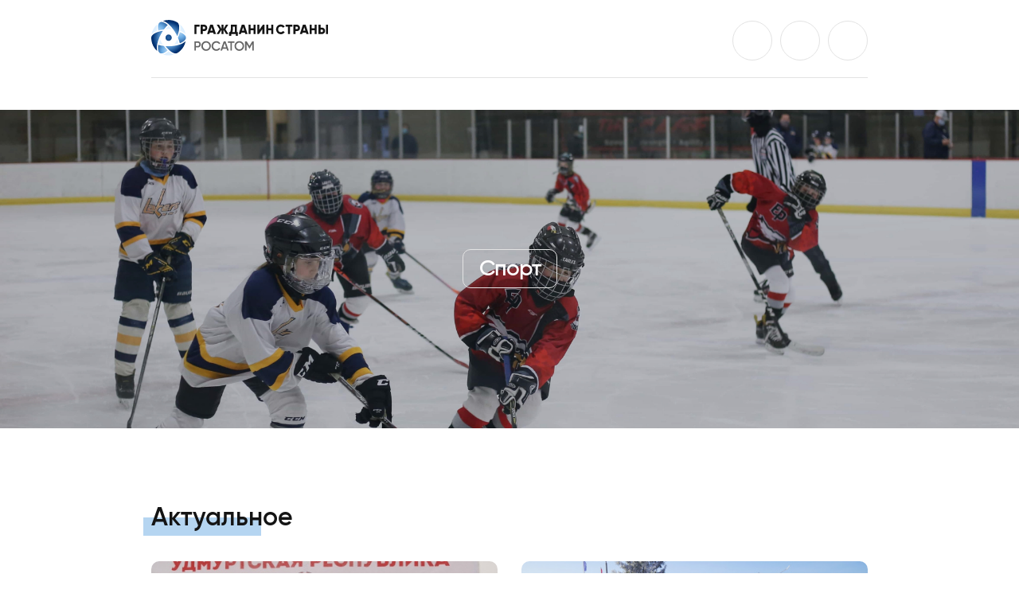

--- FILE ---
content_type: text/html; charset=UTF-8
request_url: https://atomnews.ru/news/sport/
body_size: 66995
content:
<!doctype html>
<html lang="ru">
<head>

    <meta http-equiv="Content-Type" content="text/html; charset=UTF-8" />
<meta name="robots" content="index, follow" />
<meta name="keywords" content="Новости" />
<meta name="description" content="Новости" />
<script data-skip-moving="true">(function(w, d, n) {var cl = "bx-core";var ht = d.documentElement;var htc = ht ? ht.className : undefined;if (htc === undefined || htc.indexOf(cl) !== -1){return;}var ua = n.userAgent;if (/(iPad;)|(iPhone;)/i.test(ua)){cl += " bx-ios";}else if (/Windows/i.test(ua)){cl += ' bx-win';}else if (/Macintosh/i.test(ua)){cl += " bx-mac";}else if (/Linux/i.test(ua) && !/Android/i.test(ua)){cl += " bx-linux";}else if (/Android/i.test(ua)){cl += " bx-android";}cl += (/(ipad|iphone|android|mobile|touch)/i.test(ua) ? " bx-touch" : " bx-no-touch");cl += w.devicePixelRatio && w.devicePixelRatio >= 2? " bx-retina": " bx-no-retina";var ieVersion = -1;if (/AppleWebKit/.test(ua)){cl += " bx-chrome";}else if (/Opera/.test(ua)){cl += " bx-opera";}else if (/Firefox/.test(ua)){cl += " bx-firefox";}ht.className = htc ? htc + " " + cl : cl;})(window, document, navigator);</script>


<link href="/bitrix/js/ui/design-tokens/dist/ui.design-tokens.min.css?169900578622029" type="text/css"  rel="stylesheet" />
<link href="/bitrix/js/ui/fonts/opensans/ui.font.opensans.min.css?16990057872320" type="text/css"  rel="stylesheet" />
<link href="/bitrix/js/main/popup/dist/main.popup.bundle.min.css?169900578926598" type="text/css"  rel="stylesheet" />
<link href="/bitrix/css/main/themes/blue/style.min.css?1699005784331" type="text/css"  rel="stylesheet" />
<link href="/bitrix/cache/css/s1/atomnews/page_3732d37ccafd72e23c6893625dd64c32/page_3732d37ccafd72e23c6893625dd64c32_v1.css?17562078773107" type="text/css"  rel="stylesheet" />
<link href="/bitrix/cache/css/s1/atomnews/template_2c3e83763ae108a9d38cfcca14b249f4/template_2c3e83763ae108a9d38cfcca14b249f4_v1.css?175620729576724" type="text/css"  data-template-style="true" rel="stylesheet" />
<link href="/bitrix/panel/main/popup.min.css?169900578420774" type="text/css"  data-template-style="true"  rel="stylesheet" />







            
            <!-- Yandex.Metrika counter -->
            
            <!-- /Yandex.Metrika counter -->
                    
        
<!-- dev2fun module opengraph -->
<meta property="og:title" content="Спорт"/>
<meta property="og:description" content="Новости"/>
<meta property="og:url" content="https://atomnews.ru/news/sport/"/>
<meta property="og:type" content="website"/>
<meta property="og:site_name" content="Гражданин страны Росатом"/>
<meta property="og:image" content="https://atomnews.ru/upload/iblock/981/j25xyg88tkadm8yqdhczq6vov2t5u42v/sport-1.jpeg"/>
<meta property="og:image:type" content="image/jpeg"/>
<meta property="og:image:width" content="4096"/>
<meta property="og:image:height" content="2730"/>
<!-- /dev2fun module opengraph -->
    <meta name='viewport' content='width=device-width, initial-scale=1'>
    <link rel="apple-touch-icon" sizes="57x57" href="/local/ico/apple-icon-57x57.png">
    <link rel="apple-touch-icon" sizes="60x60" href="/local/ico/apple-icon-60x60.png">
    <link rel="apple-touch-icon" sizes="72x72" href="/local/ico/apple-icon-72x72.png">
    <link rel="apple-touch-icon" sizes="76x76" href="/local/ico/apple-icon-76x76.png">
    <link rel="apple-touch-icon" sizes="114x114" href="/local/ico/apple-icon-114x114.png">
    <link rel="apple-touch-icon" sizes="120x120" href="/local/ico/apple-icon-120x120.png">
    <link rel="apple-touch-icon" sizes="144x144" href="/local/ico/apple-icon-144x144.png">
    <link rel="apple-touch-icon" sizes="152x152" href="/local/ico/apple-icon-152x152.png">
    <link rel="apple-touch-icon" sizes="180x180" href="/local/ico/apple-icon-180x180.png">
    <link rel="icon" type="image/png" sizes="192x192" href="/local/ico/android-icon-192x192.png">
    <link rel="icon" type="image/png" sizes="32x32" href="/local/ico/favicon-32x32.png">
    <link rel="icon" type="image/png" sizes="96x96" href="/local/ico/favicon-96x96.png">
    <link rel="icon" type="image/png" sizes="16x16" href="/local/ico/favicon-16x16.png">
    <meta name="theme-color" content="#003274"/>
    <link rel="manifest" href="manifest.webmanifest">
    <script type="module" data-skip-moving="true">
        import 'https://cdn.jsdelivr.net/npm/@pwabuilder/pwaupdate';
        const el = document.createElement('pwa-update');
        document.body.appendChild(el);
    </script>
    <title>Спорт</title>
</head>
<body id="scroll_header_clb" class="body_is">
<!--'start_frame_cache_mMxBjE'--><!--'end_frame_cache_mMxBjE'-->

<div class="set_city_popap">
    <button type="button" class="set_city_popap_close">
        <svg>
            <use xlink:href="#menu_mobile"></use>
        </svg>
    </button>
    <div class="set_city_popap_title">
        Новости какого города Вас интересуют? <span>Можете выбрать несколько</span>
    </div>
    <form method="post" action="" class="set_city_popap_list">
        <div class="set_city_popap_list_scroller">
                            <input type="hidden" name="SET_GEO_CITY" value="ACCEPTED">
                <label class="set_city_popap_list_item">
                    <span>Ангарск </span>
                    <input type="checkbox" name="1">
                    <i>
                        <svg class="it_not_checked">
                            <use xlink:href="#ch_n_cheked"></use>
                        </svg>
                        <svg class="it_cheked">
                            <use xlink:href="#ch_cheked"></use>
                        </svg>
                    </i>
                </label>
                                <input type="hidden" name="SET_GEO_CITY" value="ACCEPTED">
                <label class="set_city_popap_list_item">
                    <span>Балаково </span>
                    <input type="checkbox" name="3">
                    <i>
                        <svg class="it_not_checked">
                            <use xlink:href="#ch_n_cheked"></use>
                        </svg>
                        <svg class="it_cheked">
                            <use xlink:href="#ch_cheked"></use>
                        </svg>
                    </i>
                </label>
                                <input type="hidden" name="SET_GEO_CITY" value="ACCEPTED">
                <label class="set_city_popap_list_item">
                    <span>Билибино </span>
                    <input type="checkbox" name="2">
                    <i>
                        <svg class="it_not_checked">
                            <use xlink:href="#ch_n_cheked"></use>
                        </svg>
                        <svg class="it_cheked">
                            <use xlink:href="#ch_cheked"></use>
                        </svg>
                    </i>
                </label>
                                <input type="hidden" name="SET_GEO_CITY" value="ACCEPTED">
                <label class="set_city_popap_list_item">
                    <span>Волгодонск </span>
                    <input type="checkbox" name="4">
                    <i>
                        <svg class="it_not_checked">
                            <use xlink:href="#ch_n_cheked"></use>
                        </svg>
                        <svg class="it_cheked">
                            <use xlink:href="#ch_cheked"></use>
                        </svg>
                    </i>
                </label>
                                <input type="hidden" name="SET_GEO_CITY" value="ACCEPTED">
                <label class="set_city_popap_list_item">
                    <span>Глазов </span>
                    <input type="checkbox" name="5">
                    <i>
                        <svg class="it_not_checked">
                            <use xlink:href="#ch_n_cheked"></use>
                        </svg>
                        <svg class="it_cheked">
                            <use xlink:href="#ch_cheked"></use>
                        </svg>
                    </i>
                </label>
                                <input type="hidden" name="SET_GEO_CITY" value="ACCEPTED">
                <label class="set_city_popap_list_item">
                    <span>Десногорск </span>
                    <input type="checkbox" name="6">
                    <i>
                        <svg class="it_not_checked">
                            <use xlink:href="#ch_n_cheked"></use>
                        </svg>
                        <svg class="it_cheked">
                            <use xlink:href="#ch_cheked"></use>
                        </svg>
                    </i>
                </label>
                                <input type="hidden" name="SET_GEO_CITY" value="ACCEPTED">
                <label class="set_city_popap_list_item">
                    <span>Димитровград </span>
                    <input type="checkbox" name="7">
                    <i>
                        <svg class="it_not_checked">
                            <use xlink:href="#ch_n_cheked"></use>
                        </svg>
                        <svg class="it_cheked">
                            <use xlink:href="#ch_cheked"></use>
                        </svg>
                    </i>
                </label>
                                <input type="hidden" name="SET_GEO_CITY" value="ACCEPTED">
                <label class="set_city_popap_list_item">
                    <span>Железногорск </span>
                    <input type="checkbox" name="8">
                    <i>
                        <svg class="it_not_checked">
                            <use xlink:href="#ch_n_cheked"></use>
                        </svg>
                        <svg class="it_cheked">
                            <use xlink:href="#ch_cheked"></use>
                        </svg>
                    </i>
                </label>
                                <input type="hidden" name="SET_GEO_CITY" value="ACCEPTED">
                <label class="set_city_popap_list_item">
                    <span>Заречный Пензенской области </span>
                    <input type="checkbox" name="9">
                    <i>
                        <svg class="it_not_checked">
                            <use xlink:href="#ch_n_cheked"></use>
                        </svg>
                        <svg class="it_cheked">
                            <use xlink:href="#ch_cheked"></use>
                        </svg>
                    </i>
                </label>
                                <input type="hidden" name="SET_GEO_CITY" value="ACCEPTED">
                <label class="set_city_popap_list_item">
                    <span>Заречный Свердловской области </span>
                    <input type="checkbox" name="10">
                    <i>
                        <svg class="it_not_checked">
                            <use xlink:href="#ch_n_cheked"></use>
                        </svg>
                        <svg class="it_cheked">
                            <use xlink:href="#ch_cheked"></use>
                        </svg>
                    </i>
                </label>
                                <input type="hidden" name="SET_GEO_CITY" value="ACCEPTED">
                <label class="set_city_popap_list_item">
                    <span>Зеленогорск </span>
                    <input type="checkbox" name="11">
                    <i>
                        <svg class="it_not_checked">
                            <use xlink:href="#ch_n_cheked"></use>
                        </svg>
                        <svg class="it_cheked">
                            <use xlink:href="#ch_cheked"></use>
                        </svg>
                    </i>
                </label>
                                <input type="hidden" name="SET_GEO_CITY" value="ACCEPTED">
                <label class="set_city_popap_list_item">
                    <span>Ковров </span>
                    <input type="checkbox" name="12">
                    <i>
                        <svg class="it_not_checked">
                            <use xlink:href="#ch_n_cheked"></use>
                        </svg>
                        <svg class="it_cheked">
                            <use xlink:href="#ch_cheked"></use>
                        </svg>
                    </i>
                </label>
                                <input type="hidden" name="SET_GEO_CITY" value="ACCEPTED">
                <label class="set_city_popap_list_item">
                    <span>Краснокаменск </span>
                    <input type="checkbox" name="13">
                    <i>
                        <svg class="it_not_checked">
                            <use xlink:href="#ch_n_cheked"></use>
                        </svg>
                        <svg class="it_cheked">
                            <use xlink:href="#ch_cheked"></use>
                        </svg>
                    </i>
                </label>
                                <input type="hidden" name="SET_GEO_CITY" value="ACCEPTED">
                <label class="set_city_popap_list_item">
                    <span>Курчатов </span>
                    <input type="checkbox" name="14">
                    <i>
                        <svg class="it_not_checked">
                            <use xlink:href="#ch_n_cheked"></use>
                        </svg>
                        <svg class="it_cheked">
                            <use xlink:href="#ch_cheked"></use>
                        </svg>
                    </i>
                </label>
                                <input type="hidden" name="SET_GEO_CITY" value="ACCEPTED">
                <label class="set_city_popap_list_item">
                    <span>Лесной </span>
                    <input type="checkbox" name="15">
                    <i>
                        <svg class="it_not_checked">
                            <use xlink:href="#ch_n_cheked"></use>
                        </svg>
                        <svg class="it_cheked">
                            <use xlink:href="#ch_cheked"></use>
                        </svg>
                    </i>
                </label>
                                <input type="hidden" name="SET_GEO_CITY" value="ACCEPTED">
                <label class="set_city_popap_list_item">
                    <span>Нововоронеж </span>
                    <input type="checkbox" name="16">
                    <i>
                        <svg class="it_not_checked">
                            <use xlink:href="#ch_n_cheked"></use>
                        </svg>
                        <svg class="it_cheked">
                            <use xlink:href="#ch_cheked"></use>
                        </svg>
                    </i>
                </label>
                                <input type="hidden" name="SET_GEO_CITY" value="ACCEPTED">
                <label class="set_city_popap_list_item">
                    <span>Новоуральск </span>
                    <input type="checkbox" name="17">
                    <i>
                        <svg class="it_not_checked">
                            <use xlink:href="#ch_n_cheked"></use>
                        </svg>
                        <svg class="it_cheked">
                            <use xlink:href="#ch_cheked"></use>
                        </svg>
                    </i>
                </label>
                                <input type="hidden" name="SET_GEO_CITY" value="ACCEPTED">
                <label class="set_city_popap_list_item">
                    <span>Обнинск </span>
                    <input type="checkbox" name="18">
                    <i>
                        <svg class="it_not_checked">
                            <use xlink:href="#ch_n_cheked"></use>
                        </svg>
                        <svg class="it_cheked">
                            <use xlink:href="#ch_cheked"></use>
                        </svg>
                    </i>
                </label>
                                <input type="hidden" name="SET_GEO_CITY" value="ACCEPTED">
                <label class="set_city_popap_list_item">
                    <span>Озерск </span>
                    <input type="checkbox" name="19">
                    <i>
                        <svg class="it_not_checked">
                            <use xlink:href="#ch_n_cheked"></use>
                        </svg>
                        <svg class="it_cheked">
                            <use xlink:href="#ch_cheked"></use>
                        </svg>
                    </i>
                </label>
                                <input type="hidden" name="SET_GEO_CITY" value="ACCEPTED">
                <label class="set_city_popap_list_item">
                    <span>Певек </span>
                    <input type="checkbox" name="20">
                    <i>
                        <svg class="it_not_checked">
                            <use xlink:href="#ch_n_cheked"></use>
                        </svg>
                        <svg class="it_cheked">
                            <use xlink:href="#ch_cheked"></use>
                        </svg>
                    </i>
                </label>
                                <input type="hidden" name="SET_GEO_CITY" value="ACCEPTED">
                <label class="set_city_popap_list_item">
                    <span>Полярные Зори </span>
                    <input type="checkbox" name="21">
                    <i>
                        <svg class="it_not_checked">
                            <use xlink:href="#ch_n_cheked"></use>
                        </svg>
                        <svg class="it_cheked">
                            <use xlink:href="#ch_cheked"></use>
                        </svg>
                    </i>
                </label>
                                <input type="hidden" name="SET_GEO_CITY" value="ACCEPTED">
                <label class="set_city_popap_list_item">
                    <span>Саров </span>
                    <input type="checkbox" name="22">
                    <i>
                        <svg class="it_not_checked">
                            <use xlink:href="#ch_n_cheked"></use>
                        </svg>
                        <svg class="it_cheked">
                            <use xlink:href="#ch_cheked"></use>
                        </svg>
                    </i>
                </label>
                                <input type="hidden" name="SET_GEO_CITY" value="ACCEPTED">
                <label class="set_city_popap_list_item">
                    <span>Северск </span>
                    <input type="checkbox" name="23">
                    <i>
                        <svg class="it_not_checked">
                            <use xlink:href="#ch_n_cheked"></use>
                        </svg>
                        <svg class="it_cheked">
                            <use xlink:href="#ch_cheked"></use>
                        </svg>
                    </i>
                </label>
                                <input type="hidden" name="SET_GEO_CITY" value="ACCEPTED">
                <label class="set_city_popap_list_item">
                    <span>Снежинск </span>
                    <input type="checkbox" name="24">
                    <i>
                        <svg class="it_not_checked">
                            <use xlink:href="#ch_n_cheked"></use>
                        </svg>
                        <svg class="it_cheked">
                            <use xlink:href="#ch_cheked"></use>
                        </svg>
                    </i>
                </label>
                                <input type="hidden" name="SET_GEO_CITY" value="ACCEPTED">
                <label class="set_city_popap_list_item">
                    <span>Сосновый Бор </span>
                    <input type="checkbox" name="25">
                    <i>
                        <svg class="it_not_checked">
                            <use xlink:href="#ch_n_cheked"></use>
                        </svg>
                        <svg class="it_cheked">
                            <use xlink:href="#ch_cheked"></use>
                        </svg>
                    </i>
                </label>
                                <input type="hidden" name="SET_GEO_CITY" value="ACCEPTED">
                <label class="set_city_popap_list_item">
                    <span>Трехгорный </span>
                    <input type="checkbox" name="26">
                    <i>
                        <svg class="it_not_checked">
                            <use xlink:href="#ch_n_cheked"></use>
                        </svg>
                        <svg class="it_cheked">
                            <use xlink:href="#ch_cheked"></use>
                        </svg>
                    </i>
                </label>
                                <input type="hidden" name="SET_GEO_CITY" value="ACCEPTED">
                <label class="set_city_popap_list_item">
                    <span>Удомля </span>
                    <input type="checkbox" name="27">
                    <i>
                        <svg class="it_not_checked">
                            <use xlink:href="#ch_n_cheked"></use>
                        </svg>
                        <svg class="it_cheked">
                            <use xlink:href="#ch_cheked"></use>
                        </svg>
                    </i>
                </label>
                                <input type="hidden" name="SET_GEO_CITY" value="ACCEPTED">
                <label class="set_city_popap_list_item">
                    <span>Усолье-Сибирское </span>
                    <input type="checkbox" name="28">
                    <i>
                        <svg class="it_not_checked">
                            <use xlink:href="#ch_n_cheked"></use>
                        </svg>
                        <svg class="it_cheked">
                            <use xlink:href="#ch_cheked"></use>
                        </svg>
                    </i>
                </label>
                                <input type="hidden" name="SET_GEO_CITY" value="ACCEPTED">
                <label class="set_city_popap_list_item">
                    <span>Электросталь </span>
                    <input type="checkbox" name="134846">
                    <i>
                        <svg class="it_not_checked">
                            <use xlink:href="#ch_n_cheked"></use>
                        </svg>
                        <svg class="it_cheked">
                            <use xlink:href="#ch_cheked"></use>
                        </svg>
                    </i>
                </label>
                
        </div>
        <button class="ui_btn_white_big" type="submit">Применить</button>
    </form>
</div>
<div class="set_city_popap_over"></div>
<div class="container">
    <header class="header">
        <div class="header_logo">
            <a href="/">
                <img src="/local/templates/atomnews/img/logo_header.svg" alt="Росатом">
            </a>
        </div>
        <nav class="header_menu">
            
    <ul>
    
    
    

                    <li><a href="/about/" class="root-item">О портале</a></li>
        

    
    

    
    
        <li><a href="/news/" class="root-item">
        Новости        <svg>
            <use xlink:href="#arrow_menu_top"></use>
        </svg>
    </a>
    <ul>
    
    
    

    
    

                    <li><a href="/news/biznes/">Бизнес</a></li>
        

    
    

    
    

                    <li><a href="/news/blagoustroystvo/">Благоустройство</a></li>
        

    
    

    
    

                    <li><a href="/news/kultura/">Культура</a></li>
        

    
    

    
    

                    <li><a href="/news/meditsina/">Медицина</a></li>
        

    
    

    
    

                    <li><a href="/news/obrazovanie/">Образование</a></li>
        

    
    

    
    

                    <li><a href="/news/obshchestvo/">Общество</a></li>
        

    
    

    
    

                    <li><a href="/news/rosatom/">Росатом</a></li>
        

    
    

    
    

                    <li><a href="/news/sport/">Спорт</a></li>
        

    
    

    
    

                    <li><a href="/news/tekhnologii/">Технологии</a></li>
        

    
    

    
    

                    <li><a href="/news/ekonomika/">Экономика</a></li>
        

    
    

            </ul></li>    
    

                    <li><a href="/events_calendar/" class="root-item">Календарь мероприятий</a></li>
        

    
    

    
    
        <li><a href="/knowledge_base/" class="root-item">
        Справочная информация        <svg>
            <use xlink:href="#arrow_menu_top"></use>
        </svg>
    </a>
    <ul>
    
    
    

    
    

                    <li><a href="/knowledge_base/cityprojects/">Городские проекты</a></li>
        

    
    

    
    

                    <li><a href="/knowledge_base/cityservices/">Городские службы и организации</a></li>
        

    
    

    
    

                    <li><a href="/knowledge_base/covid19/">Covid-19 и вакцинация</a></li>
        

    
    

    
    

                    <li><a href="/knowledge_base/instruktsii/">Инструкции</a></li>
        

    
    

    
    

                    <li><a href="/knowledge_base/services/">Сервисы</a></li>
        

    
    

            </ul></li>    
    
        <li><a href="/projects/" class="root-item">
        Проекты        <svg>
            <use xlink:href="#arrow_menu_top"></use>
        </svg>
    </a>
    <ul>
    
    
    

    
    

                    <li><a href="/projects/">Все проекты</a></li>
        

    
    

    
    

                    <li><a href="/projects/akselerator-sotsialnykh-proektov/">Азбука МСП</a></li>
        

    
    

    
    

                    <li><a href="/projects/proekt-atomnyy-diktant/">Атомный диктант</a></li>
        

    
    

    
    

                    <li><a href="/projects/rosatomvmeste/">РОСАТОМВМЕСТЕ</a></li>
        

    
    

    
    

                    <li><a href="/projects/tsifrovye-tehnologii/">Цифровые технологии</a></li>
        

    
    

    
    

                    <li><a href="/projects/luchshie-munitsipalnye-praktiki/">Лучшие муниципальные практики</a></li>
        

    
    

    
    

                    <li><a href="/projects/slava-sozidatelyam/">Созидатели. Люди, меняющие мир</a></li>
        

    
    

    
    

                    <li><a href="/projects/serebryanyy-vozrast-vsye-vperedi/">Атомное долголетие</a></li>
        

    
    

    
    

                    <li><a href="/projects/ekologo-prosvetitelskiy-proekt/">Зеленый атом</a></li>
        

    
    

            </ul></li>    
    </ul>
    <div class="menu-clear-left"></div>
        </nav>
        <div class="header_user">
            <div class="header_user_search">
                <a data-fancybox data-type="ajax" data-filter="#ajaxsearch" data-src="/search/popapsearchnews.php"
                   href="javascript:;" class="ui_btn_round">
                    <svg>
                        <use xlink:href="#search"></use>
                    </svg>
                </a>
            </div>
            <div class="header_user_auth">
                                    <button class="ui_btn_round show_auth_popap">
                        <svg>
                            <use xlink:href="#userpic"></use>
                        </svg>
                    </button>
                    <div class="header_user_auth_content">
                        <a href="/personal/auth.php">
                            <svg>
                                <use xlink:href="#header_reg"></use>
                            </svg>
                            <span>Войти</span>
                        </a>
                        <a href="/personal/register.php">
                            <svg>
                                <use xlink:href="#header_auth"></use>
                            </svg>
                            <span>Зарегистрироваться</span>
                        </a>
                    </div>
                            </div>
            <div class="header_user_mobile_menu">
                <button class="show_mobile_menu ui_btn_round">
                    <svg>
                        <use xlink:href="#mob_menu"></use>
                    </svg>
                </button>
            </div>
        </div>
    </header>
</div>



<div class="detail_section_top" style="background-image: url('/upload/iblock/981/j25xyg88tkadm8yqdhczq6vov2t5u42v/sport-1.jpeg')">
    <h1 class="detail_section_top_name">Спорт</h1>
</div>

<div class="container">
    <div class="ui_title_with_line">
        <h2>
            <span>Актуальное</span>
        </h2>
    </div>

    
<div data-entity="container-1">
            <!-- items-container -->

                    <div class="section_items" data-entity="items-row">
                                            <a href="/news/sport/glazovchane-pobedili-na-respublikanskikh-sorevnovaniyakh-po-biatlonu-/" class="section_items_item">
                                <span class="section_items_item_pict"
                                      style="background-image: url('/upload/iblock/c7f/6ntfgnh3qt1i211jqrfc8kxhepysymdo/photo_2026_01_23_14_19_29.jpg')"></span>
                                <span class="section_items_item_content">
                                        <h2>Глазовчане победили на Республиканских соревнованиях по биатлону </h2>
                                        <p>Завершились Республиканские соревнования по биатлону «Кубок олимпийского чемпиона Валерия Медведцева» среди юношей и девушек 2013–2014 г. р.! </p>
                                        <small>
                                            20 января 2026  <i></i>  17:43                                        </small>
                               </span>
                            </a>
                                                        <a href="/news/sport/na-smolenskoy-aes-podveli-itogi-v-yubileynogo-turnira-po-ledovomu-tiru-/" class="section_items_item">
                                <span class="section_items_item_pict"
                                      style="background-image: url('/upload/iblock/d02/a1mqyvmt4xu6msag2att64bmiex61ezm/photo_2026_01_23_13_37_11.jpg')"></span>
                                <span class="section_items_item_content">
                                        <h2>На Смоленской АЭС подвели итоги V юбилейного турнира по «Ледовому тиру» </h2>
                                        <p>Массовые спортивные мероприятия реализуют социальную политику Росатома и Смоленской АЭС по повышению качества жизни в атомных городах. </p>
                                        <small>
                                            20 января 2026  <i></i>  17:37                                        </small>
                               </span>
                            </a>
                                        </div>
                        <div class="section_items" data-entity="items-row">
                                            <a href="/news/sport/basketbolnaya-sbornaya-ikara-snova-v-prizakh/" class="section_items_item">
                                <span class="section_items_item_pict"
                                      style="background-image: url('/upload/iblock/d78/p0pv6l44ky8vlbnsogtpohraonxdkqwm/photo_2026_01_20_16_38_21.jpg')"></span>
                                <span class="section_items_item_content">
                                        <h2>Баскетбольная сборная ИКАРа снова в призах</h2>
                                        <p>Юные баскетболисты заняли 3 место на Межрегиональном турнире &quot;Виктория&quot; среди команд мальчиков 2015 года рождения и моложе, который прошел в городе Можга Удмуртской Республики</p>
                                        <small>
                                            20 января 2026  <i></i>  16:18                                        </small>
                               </span>
                            </a>
                                                        <a href="/news/sport/novouralskie-dzyudoisty-stali-prizerami-na-pervenstve-sverdlovskoy-oblasti/" class="section_items_item">
                                <span class="section_items_item_pict"
                                      style="background-image: url('/upload/iblock/e15/qlx6agxluc17yjh07min7w4zeq73hzan/photo_2026_01_20_16_38_00.jpg')"></span>
                                <span class="section_items_item_content">
                                        <h2>Новоуральские дзюдоисты стали призерами на первенстве Свердловской области</h2>
                                        <p>18 января в Екатеринбурге прошло первенство Свердловской области по дзюдо среди юношей и девушек до 15&nbsp;&nbsp;лет &#40;2012–2013 г. р.&#41;</p>
                                        <small>
                                            20 января 2026  <i></i>  09:49                                        </small>
                               </span>
                            </a>
                                        </div>
                        <div class="section_items" data-entity="items-row">
                                            <a href="/news/sport/glazovchane-vzyali-dve-zolotye-i-tri-serebryanye-medali-v-pervenstve-udmurtii-po-biatlonu-/" class="section_items_item">
                                <span class="section_items_item_pict"
                                      style="background-image: url('/upload/iblock/e86/366rarbxwnv1i93h1rur0d9s2bbjvu81/photo_2026_01_15_15_54_54.jpg')"></span>
                                <span class="section_items_item_content">
                                        <h2>Глазовчане взяли две золотые и три серебряные медали в Первенстве Удмуртии по биатлону </h2>
                                        <p>Вчера в Ижевске завершилось Первенство Удмуртии по биатлону на которых удачно выступили ребята, занимающиеся в глазовской ДЮСШ №1</p>
                                        <small>
                                            15 января 2026  <i></i>  10:57                                        </small>
                               </span>
                            </a>
                                                        <a href="/news/sport/severchanka-margarita-yarygina-zavoevala-zolotuyu-medal-na-pervenstve-sfo-v-krasnoyarske/" class="section_items_item">
                                <span class="section_items_item_pict"
                                      style="background-image: url('/upload/iblock/920/jfci5cxxx3dxgphlql5xe8oi5db0xhsk/photo_2026_01_15_15_55_04.jpg')"></span>
                                <span class="section_items_item_content">
                                        <h2>Северчанка Маргарита Ярыгина завоевала золотую медаль на первенстве СФО в Красноярске!</h2>
                                        <p>С 9 по 12 января в Красноярске состоялось первенство СФО по спортивной борьбе среди юниорок в возрасте до 21 года. В соревнованиях принимали участие спортсменки из 7 регионов Сибири</p>
                                        <small>
                                            15 января 2026  <i></i>  09:22                                        </small>
                               </span>
                            </a>
                                        </div>
                        <div class="section_items" data-entity="items-row">
                                            <a href="/news/sport/v-prazdnichnye-dni-sostoyalos-srazu-neskolko-sorevnovaniy-po-lyzhnym-gonkam/" class="section_items_item">
                                <span class="section_items_item_pict"
                                      style="background-image: url('/upload/iblock/adb/57rrg5cdqbn0p1h61xjy8v2c5ybzkto1/photo_2026_01_15_15_54_47.jpg')"></span>
                                <span class="section_items_item_content">
                                        <h2>В праздничные дни состоялось сразу несколько соревнований по лыжным гонкам</h2>
                                        <p>6 января в Чебаркуле прошло первенство Челябинской области по лыжным гонкам. В возрастной категории юношей 2014-2015 годов рождения на дистанции 3 километра классическим стилем из ста участников Илья Бегашев занял четвёртое место. </p>
                                        <small>
                                            15 января 2026  <i></i>  08:50                                        </small>
                               </span>
                            </a>
                                                        <a href="/news/sport/zazhigatelnoe-otkrytie-turnira/" class="section_items_item">
                                <span class="section_items_item_pict"
                                      style="background-image: url('/upload/iblock/434/m2lyziulgtytz1seaucte0pqazk5pdq6/photo_2026_01_14_11_58_12.jpg')"></span>
                                <span class="section_items_item_content">
                                        <h2>Зажигательное открытие турнира!</h2>
                                        <p>Сегодня на горнолыжном склоне «Салма» состоялось торжественное открытие турнира по горнолыжному спорту и сноуборду на приз директора Кольской АЭС, посвященного памяти Юрия Коломцева</p>
                                        <small>
                                            14 января 2026  <i></i>  00:53                                        </small>
                               </span>
                            </a>
                                        </div>
            
        <!-- items-container -->
        </div>
    <div>
        <div class="ui_btn_white_big item_blocks_more" data-use="show-more-1">
                            Показать больше новостей
                        </div>
    </div>
    <!-- component-end -->
</div><br><div class="container">
 <footer class="footer">
	<div class="footer_left">
 <a href="/" class="footer_left_logo"> <img src="/local/templates/atomnews/img/logo_header.svg" alt="Росатом"> </a>
		<div class="footer_left_links">
 <a href="/about/" class="footer_left_link">Контактная информация</a>
			<ul class="footer_left_socials">
	<li>
		<a href="https://ok.ru/atomgoroda" target="_blank" rel="nofollow">
			<svg width="25" height="25" viewBox="0 0 25 25" fill="none" xmlns="http://www.w3.org/2000/svg">
			<rect width="25" height="25" rx="5" fill="#48C9B0"/>
			<path d="M12.5 6.58789C10.8739 6.58789 9.53693 7.90682 9.53693 9.55095C9.53693 11.1951 10.8559 12.514 12.5 12.514C14.1441 12.514 15.4631 11.1951 15.4631 9.55095C15.4631 7.90682 14.1441 6.58789 12.5 6.58789ZM12.5 11.0235C11.6779 11.0235 11.0185 10.364 11.0185 9.54192C11.0185 8.71985 11.6779 8.06942 12.5 8.06942C13.3221 8.06942 13.9815 8.72889 13.9815 9.55095C13.9815 10.364 13.3221 11.0235 12.5 11.0235Z" fill="white"/>
			<path d="M16.8677 13.028C16.6057 12.5402 15.9914 12.3686 15.5036 12.6486C13.489 13.7778 11.5287 13.7778 9.51421 12.6486C9.02639 12.3686 8.41209 12.5492 8.13205 13.0461C7.852 13.5249 8.03268 14.1482 8.52953 14.4102C9.18899 14.7896 9.89362 15.0696 10.6254 15.2774L9.19803 16.7048C8.80054 17.1022 8.80054 17.7346 9.19803 18.114C9.57744 18.5115 10.2098 18.5115 10.6073 18.114L12.5044 16.2169L14.4015 18.114C14.7809 18.5115 15.4132 18.5115 15.8107 18.114C16.2082 17.7165 16.2082 17.0842 15.8107 16.7048L14.3834 15.2774C15.1151 15.0877 15.8198 14.7896 16.4792 14.4102C16.967 14.1301 17.1477 13.5249 16.8677 13.028C16.8677 13.0461 16.8677 13.0461 16.8677 13.028Z" fill="white"/>
			</svg>
		</a>
	</li>
	
	<li>
		<a href="https://vk.com/atomgoroda" target="_blank" rel="nofollow">
			<svg width="25" height="25" viewBox="0 0 25 25" fill="none" xmlns="http://www.w3.org/2000/svg">
			<rect width="25" height="25" rx="5" fill="#48C9B0"/>
			<path fill-rule="evenodd" clip-rule="evenodd" d="M17.9096 13.6531C18.4072 14.1389 18.9324 14.596 19.3786 15.1308C19.5758 15.3684 19.7624 15.6136 19.9052 15.8894C20.1075 16.2815 19.9243 16.7129 19.5727 16.7363L17.3875 16.7353C16.8239 16.7821 16.3743 16.5552 15.9962 16.1699C15.6936 15.8617 15.4135 15.5337 15.1225 15.2151C15.0033 15.0849 14.8784 14.9624 14.7293 14.8656C14.431 14.6719 14.1721 14.7312 14.0016 15.0423C13.828 15.3588 13.7886 15.7092 13.7715 16.0619C13.7481 16.5764 13.5926 16.7117 13.0757 16.7353C11.971 16.7874 10.9227 16.6203 9.94878 16.063C9.09016 15.5718 8.42434 14.8782 7.84481 14.0931C6.71646 12.5643 5.85237 10.8843 5.07576 9.15732C4.90095 8.76823 5.02879 8.55936 5.4581 8.55197C6.17099 8.53812 6.88378 8.53911 7.59751 8.55098C7.88725 8.55522 8.07906 8.72141 8.19093 8.99513C8.57663 9.9435 9.04857 10.8458 9.64096 11.6821C9.79872 11.9048 9.95958 12.1275 10.1886 12.2842C10.4421 12.4577 10.635 12.4002 10.7542 12.1179C10.8299 11.9389 10.863 11.7461 10.8801 11.5544C10.9365 10.8948 10.944 10.2364 10.8449 9.57914C10.7841 9.16895 10.5531 8.90341 10.1438 8.82579C9.93489 8.78622 9.96598 8.7085 10.0671 8.58928C10.2428 8.38367 10.408 8.25568 10.7373 8.25568H13.2069C13.5957 8.33241 13.6821 8.50707 13.7353 8.89829L13.7374 11.6416C13.7332 11.793 13.8131 12.2424 14.0859 12.3427C14.3042 12.414 14.4481 12.2394 14.5791 12.1009C15.1704 11.4734 15.5924 10.7317 15.9694 9.9637C16.1368 9.62601 16.2806 9.27531 16.42 8.9249C16.5233 8.66488 16.6854 8.53694 16.9783 8.54261L19.3552 8.54473C19.4257 8.54473 19.497 8.54576 19.5653 8.55744C19.9658 8.6257 20.0756 8.79799 19.9519 9.18911C19.7569 9.80274 19.3777 10.3141 19.0069 10.8278C18.6105 11.3763 18.1866 11.906 17.7935 12.4578C17.4323 12.9616 17.461 13.2155 17.9096 13.6531Z" fill="white"/>
			</svg>
		</a>
	</li>
	
	<li>
		<a href="https://t.me/atomnyegoroda" target="_blank" rel="nofollow">
			<svg width="25" height="25" viewBox="0 0 25 25" fill="none" xmlns="http://www.w3.org/2000/svg">
			<rect width="25" height="25" rx="5" fill="#48C9B0"/>
			<path d="M11.1011 14.0907L10.886 16.8827C11.1937 16.8827 11.327 16.7607 11.4868 16.6142L12.9293 15.3417L15.9183 17.3622C16.4664 17.6442 16.8526 17.4957 17.0005 16.8967L18.9625 8.4107L18.963 8.4102C19.1369 7.6622 18.67 7.3697 18.1359 7.5532L6.60353 11.6287C5.81647 11.9107 5.82838 12.3157 6.46973 12.4992L9.4181 13.3457L16.2666 9.39019C16.5889 9.19319 16.8819 9.30219 16.6409 9.49919L11.1011 14.0907Z" fill="white"/>
			</svg>
		</a>
	</li>

	<li>
		<a href="https://max.ru/atomnyegoroda" target="_blank" rel="nofollow">
			<svg width="25" height="25" viewBox="0 0 25 25" fill="none" xmlns="http://www.w3.org/2000/svg">
			<rect width="25" height="25" rx="5" fill="#48C9B0"/>
			<path fill-rule="evenodd" clip-rule="evenodd" d="M12.6289 18.4658C11.4513 18.4658 10.904 18.2931 9.95271 17.6024C9.35099 18.3794 7.44556 18.9866 7.36246 17.9478C7.36246 17.1679 7.19054 16.5089 6.9957 15.7894C6.76361 14.9031 6.5 13.916 6.5 12.4858C6.5 9.06985 9.29082 6.5 12.5974 6.5C15.9069 6.5 18.5 9.19647 18.5 12.5174C18.5053 14.0877 17.8901 15.5959 16.7894 16.7111C15.6887 17.8263 14.1924 18.4574 12.6289 18.4658ZM12.6776 9.45259C11.0673 9.36913 9.81231 10.4886 9.53438 12.244C9.30515 13.6973 9.71203 15.4671 10.0587 15.5592C10.2249 15.5995 10.6433 15.2599 10.904 14.998C11.3352 15.2972 11.8372 15.4769 12.3596 15.5189C13.1617 15.5577 13.9469 15.2788 14.5464 14.7423C15.146 14.2058 15.512 13.4545 15.5659 12.6498C15.5972 11.8434 15.3122 11.057 14.772 10.4596C14.2319 9.86217 13.4798 9.50161 12.6776 9.45547V9.45259Z" fill="white"/>
			</svg>
		</a>
	</li>
</ul>
		</div>
 <a href="/about/confidecial_policy.php" rel="nofollow" class="footer_left_conf">Политика конфиденциальности</a>
		<div class="footer_left_copy">
			 © Гражданин страны Росатом 2018-2026		</div>
	</div>
	<div class="footer_right">
		<div class="footer_right_menu">
			 <ul>
			<li><a href="/news/">Рубрики</a></li>
				<li><a href="/news/biznes/">Бизнес</a></li>
				<li><a href="/news/blagoustroystvo/">Благоустройство</a></li>
				<li><a href="/news/kultura/">Культура</a></li>
				<li><a href="/news/obrazovanie/">Образование</a></li>
				<li><a href="/news/obshchestvo/">Общество</a></li>
				<li><a href="/news/rosatom/">Росатом</a></li>
				<li><a href="/news/sport/" class="selected">Спорт</a></li>
				<li><a href="/news/meditsina/">Медицина</a></li>
				<li><a href="/news/tekhnologii/">Технологии</a></li>
				<li><a href="/news/ekonomika/">Экономика</a></li>
	</ul>
		</div>
		<div class="footer_right_menu">
			 <ul>
			<li><a href="/knowledge_base/">Справочная информация</a></li>
				<li><a href="/knowledge_base/cityprojects/">Городские проекты</a></li>
				<li><a href="/knowledge_base/cityservices/">Городские службы и организации</a></li>
				<li><a href="/knowledge_base/covid19/">Covid-19 и вакцинация</a></li>
				<li><a href="/knowledge_base/instruktsii/">Инструкции</a></li>
				<li><a href="/knowledge_base/services/">Сервисы</a></li>
	</ul>
		</div>
		<div class="footer_right_menu">
			 <ul>
			<li><a href="/projects/">Проекты</a></li>
				<li><a href="/projects/akselerator-sotsialnykh-proektov/">Азбука МСП</a></li>
				<li><a href="/projects/slava-sozidatelyam/">Созидатели. Люди, меняющие мир</a></li>
				<li><a href="/projects/atomnyy-diktant/">Атомный диктант</a></li>
				<li><a href="/projects/tsifrovye-tehnologii/">Цифровые технологии</a></li>
				<li><a href="/projects/rosatomvmeste/">РОСАТОМВМЕСТЕ</a></li>
				<li><a href="/projects/serebryanyy-vozrast-vsye-vperedi/">Атомное долголетие</a></li>
				<li><a href="/projects/ekologo-prosvetitelskiy-proekt/">Зеленый атом</a></li>
				<li><a href="/projects/luchshie-munitsipalnye-praktiki/">Лучшие муниципальные практики</a></li>
	</ul>
		</div>
		<div class="footer_right_menu footer_right_menu_last">
			 <ul>
			<li><a href="/events_calendar/">Календарь событий</a></li>
				<li><a href="/about/">О портале</a></li>
				<li><a href="/tel:+74956050017">+7 (495) 605-00-17</a></li>
	</ul>
		</div>
		<div class="footer_right_copies">
 <a href="/about/confidecial_policy.php" rel="nofollow">Политика <br>
			 конфиденциальности</a>
			Гражданин страны Росатом 2018-2026		</div>
	</div>
 </footer>
</div>
<div class="global_mobile_menu">
    <button type="button" class="global_mobile_menu_close">
        <svg>
            <use xlink:href="#menu_mobile"></use>
        </svg>
    </button>
    <div class="global_mobile_menu_news">
        
<ul>
			<li><a href="/news/">Рубрики</a></li>
				<li><a href="/news/biznes/">Бизнес</a></li>
				<li><a href="/news/blagoustroystvo/">Благоустройство</a></li>
				<li><a href="/news/kultura/">Культура</a></li>
				<li><a href="/news/obrazovanie/">Образование</a></li>
				<li><a href="/news/obshchestvo/">Общество</a></li>
				<li><a href="/news/rosatom/">Росатом</a></li>
				<li><a href="/news/sport/" class="selected">Спорт</a></li>
				<li><a href="/news/meditsina/">Медицина</a></li>
				<li><a href="/news/tekhnologii/">Технологии</a></li>
				<li><a href="/news/ekonomika/">Экономика</a></li>
	</ul>
    </div>
    <div class="global_mobile_menu_other">
        
<ul>
			<li><a href="/events_calendar/">Календарь событий</a></li>
				<li><a href="/about/">О портале</a></li>
				<li><a href="/tel:+74956050017">+7 (495) 605-00-17</a></li>
	</ul>
        
<ul>
			<li><a href="/knowledge_base/">Справочная информация</a></li>
				<li><a href="/knowledge_base/cityprojects/">Городские проекты</a></li>
				<li><a href="/knowledge_base/cityservices/">Городские службы и организации</a></li>
				<li><a href="/knowledge_base/covid19/">Covid-19 и вакцинация</a></li>
				<li><a href="/knowledge_base/instruktsii/">Инструкции</a></li>
				<li><a href="/knowledge_base/services/">Сервисы</a></li>
	</ul>
        
<ul>
			<li><a href="/projects/">Проекты</a></li>
				<li><a href="/projects/akselerator-sotsialnykh-proektov/">Азбука МСП</a></li>
				<li><a href="/projects/slava-sozidatelyam/">Созидатели. Люди, меняющие мир</a></li>
				<li><a href="/projects/atomnyy-diktant/">Атомный диктант</a></li>
				<li><a href="/projects/tsifrovye-tehnologii/">Цифровые технологии</a></li>
				<li><a href="/projects/rosatomvmeste/">РОСАТОМВМЕСТЕ</a></li>
				<li><a href="/projects/serebryanyy-vozrast-vsye-vperedi/">Атомное долголетие</a></li>
				<li><a href="/projects/ekologo-prosvetitelskiy-proekt/">Зеленый атом</a></li>
				<li><a href="/projects/luchshie-munitsipalnye-praktiki/">Лучшие муниципальные практики</a></li>
	</ul>
    </div>

    <div class="global_mobile_menu_contacts">
        <a href="/" class="global_mobile_menu_contacts_logo">
            <img src="/local/templates/atomnews/img/logo_header.svg" alt="Росатом">
        </a>
        <ul class="footer_left_socials">
            <li>
                <a href="https://t.me/atomnyegoroda">
                    <svg>
                        <use xlink:href="#tg"></use>
                    </svg>
                </a>
            </li>
            <li>
                 <a href="https://vk.com/atomgoroda" target="_blank" rel="nofollow">
                    <svg>
                        <use xlink:href="#vk"></use>
                    </svg>
                </a>
            </li>
            <li>
                 <a href="https://ok.ru/atomgoroda"  target="_blank" rel="nofollow">
                    <svg>
                        <use xlink:href="#ok"></use>
                    </svg>
                </a>
            </li>
        </ul>
    </div>

</div>
<div class="global_mobile_menu_over"></div><!-- Yandex.Metrika counter -->
<noscript><div><img src="https://mc.yandex.ru/watch/92373522" style="position:absolute; left:-9999px;" alt="" /></div></noscript>
<!-- /Yandex.Metrika counter --><script>if(!window.BX)window.BX={};if(!window.BX.message)window.BX.message=function(mess){if(typeof mess==='object'){for(let i in mess) {BX.message[i]=mess[i];} return true;}};</script>
<script>(window.BX||top.BX).message({'JS_CORE_LOADING':'Загрузка...','JS_CORE_NO_DATA':'- Нет данных -','JS_CORE_WINDOW_CLOSE':'Закрыть','JS_CORE_WINDOW_EXPAND':'Развернуть','JS_CORE_WINDOW_NARROW':'Свернуть в окно','JS_CORE_WINDOW_SAVE':'Сохранить','JS_CORE_WINDOW_CANCEL':'Отменить','JS_CORE_WINDOW_CONTINUE':'Продолжить','JS_CORE_H':'ч','JS_CORE_M':'м','JS_CORE_S':'с','JSADM_AI_HIDE_EXTRA':'Скрыть лишние','JSADM_AI_ALL_NOTIF':'Показать все','JSADM_AUTH_REQ':'Требуется авторизация!','JS_CORE_WINDOW_AUTH':'Войти','JS_CORE_IMAGE_FULL':'Полный размер'});</script><script src="/bitrix/js/main/core/core.min.js?1699005789220181"></script><script>BX.setJSList(['/bitrix/js/main/core/core_ajax.js','/bitrix/js/main/core/core_promise.js','/bitrix/js/main/polyfill/promise/js/promise.js','/bitrix/js/main/loadext/loadext.js','/bitrix/js/main/loadext/extension.js','/bitrix/js/main/polyfill/promise/js/promise.js','/bitrix/js/main/polyfill/find/js/find.js','/bitrix/js/main/polyfill/includes/js/includes.js','/bitrix/js/main/polyfill/matches/js/matches.js','/bitrix/js/ui/polyfill/closest/js/closest.js','/bitrix/js/main/polyfill/fill/main.polyfill.fill.js','/bitrix/js/main/polyfill/find/js/find.js','/bitrix/js/main/polyfill/matches/js/matches.js','/bitrix/js/main/polyfill/core/dist/polyfill.bundle.js','/bitrix/js/main/core/core.js','/bitrix/js/main/polyfill/intersectionobserver/js/intersectionobserver.js','/bitrix/js/main/lazyload/dist/lazyload.bundle.js','/bitrix/js/main/polyfill/core/dist/polyfill.bundle.js','/bitrix/js/main/parambag/dist/parambag.bundle.js']);
</script>
<script>(window.BX||top.BX).message({'JS_CORE_LOADING':'Загрузка...','JS_CORE_NO_DATA':'- Нет данных -','JS_CORE_WINDOW_CLOSE':'Закрыть','JS_CORE_WINDOW_EXPAND':'Развернуть','JS_CORE_WINDOW_NARROW':'Свернуть в окно','JS_CORE_WINDOW_SAVE':'Сохранить','JS_CORE_WINDOW_CANCEL':'Отменить','JS_CORE_WINDOW_CONTINUE':'Продолжить','JS_CORE_H':'ч','JS_CORE_M':'м','JS_CORE_S':'с','JSADM_AI_HIDE_EXTRA':'Скрыть лишние','JSADM_AI_ALL_NOTIF':'Показать все','JSADM_AUTH_REQ':'Требуется авторизация!','JS_CORE_WINDOW_AUTH':'Войти','JS_CORE_IMAGE_FULL':'Полный размер'});</script>
<script>(window.BX||top.BX).message({'LANGUAGE_ID':'ru','FORMAT_DATE':'DD.MM.YYYY','FORMAT_DATETIME':'DD.MM.YYYY HH:MI:SS','COOKIE_PREFIX':'ATOM_SM','SERVER_TZ_OFFSET':'10800','UTF_MODE':'Y','SITE_ID':'s1','SITE_DIR':'/','USER_ID':'','SERVER_TIME':'1769345604','USER_TZ_OFFSET':'0','USER_TZ_AUTO':'Y','bitrix_sessid':'d1c5bb23841da84f2b74a10ef7510e80'});</script><script  src="/bitrix/cache/js/s1/atomnews/kernel_main/kernel_main_v1.js?1756207303154482"></script>
<script src="/bitrix/js/main/jquery/jquery-3.6.0.min.js?169900578989501"></script>
<script src="/bitrix/js/main/popup/dist/main.popup.bundle.min.js?169900578965670"></script>
<script src="/bitrix/js/main/jquery/jquery-1.12.4.min.js?169900578997163"></script>
<script src="/bitrix/js/yandex.metrika/script.js?17482441266603"></script>
<script>BX.setJSList(['/bitrix/js/main/core/core_fx.js','/bitrix/js/main/pageobject/pageobject.js','/bitrix/js/main/core/core_window.js','/bitrix/js/main/session.js','/bitrix/js/main/date/main.date.js','/bitrix/js/main/core/core_date.js','/bitrix/js/main/utils.js','/local/templates/atomnews/components/bitrix/catalog.section/news_section/script.js','/local/templates/atomnews/js/fancy/jquery.fancybox.min.js','/local/templates/atomnews/js/myscripts.min.js','/bitrix/components/bitrix/search.title/script.min.js','/local/templates/atomnews/components/bitrix/catalog.section/search_page/script.min.js','/local/templates/atomnews/js/datepicker/jquery-ui.min.js','/bitrix/components/bazarow/favorites.add/templates/.default/script.js','/local/templates/atomnews/components/bitrix/news.line/main_set_geo_city/script.js','/local/templates/atomnews/components/bitrix/menu/mobile_menu/script.js']);</script>
<script>BX.setCSSList(['/local/templates/atomnews/components/bitrix/catalog/news/style.css','/local/templates/atomnews/components/bitrix/catalog.section/news_section/style.css','/local/templates/atomnews/fonts/Gilroy/Gilroy.min.css','/local/templates/atomnews/css/project.global.min.css','/local/templates/atomnews/js/fancy/jquery.fancybox.min.css','/local/templates/atomnews/components/bitrix/search.title/search_page/style.min.css','/local/templates/atomnews/components/bitrix/catalog.section/search_page/style.min.css','/local/templates/atomnews/js/datepicker/jquery-ui.min.css','/bitrix/components/bazarow/favorites.add/templates/.default/style.css','/local/templates/atomnews/components/bitrix/news.line/main_set_geo_city/style.css','/local/templates/atomnews/components/bitrix/menu/header_menu/style.css','/local/templates/atomnews/components/bitrix/menu/mobile_menu/style.css','/local/templates/atomnews/styles.css','/local/templates/atomnews/template_styles.css']);</script>
<script>
                window.dataLayerName = 'dataLayer';
                var dataLayerName = window.dataLayerName;
            </script><script>
                (function (m, e, t, r, i, k, a) {
                    m[i] = m[i] || function () {
                        (m[i].a = m[i].a || []).push(arguments)
                    };
                    m[i].l = 1 * new Date();
                    k = e.createElement(t), a = e.getElementsByTagName(t)[0], k.async = 1, k.src = r, a.parentNode.insertBefore(k, a)
                })
                (window, document, "script", "https://mc.yandex.ru/metrika/tag.js", "ym");

                ym("102169721", "init", {
                    clickmap: true,
                    trackLinks: true,
                    accurateTrackBounce: true,
                    webvisor: true,
                    ecommerce: dataLayerName,
                    params: {
                        __ym: {
                            "ymCmsPlugin": {
                                "cms": "1c-bitrix",
                                "cmsVersion": "23.500",
                                "pluginVersion": "1.0.8",
                                'ymCmsRip': 1555453812                            }
                        }
                    }
                });

                document.addEventListener("DOMContentLoaded", function() {
                                    });

            </script><script>
            window.counters = ["102169721"];
        </script><script>window[window.dataLayerName] = window[window.dataLayerName] || [];</script>



<script  src="/bitrix/cache/js/s1/atomnews/template_69d7adcc03a9ca69aff6110d0a72dc12/template_69d7adcc03a9ca69aff6110d0a72dc12_v1.js?1756207295430967"></script>
<script  src="/bitrix/cache/js/s1/atomnews/page_d7657c42fd78e185f4aff8951d5d96e3/page_d7657c42fd78e185f4aff8951d5d96e3_v1.js?17562078776733"></script>
<script>var _ba = _ba || []; _ba.push(["aid", "2c07a2782ec7b2ced9054f3a92377e26"]); _ba.push(["host", "atomnews.ru"]); (function() {var ba = document.createElement("script"); ba.type = "text/javascript"; ba.async = true;ba.src = (document.location.protocol == "https:" ? "https://" : "http://") + "bitrix.info/ba.js";var s = document.getElementsByTagName("script")[0];s.parentNode.insertBefore(ba, s);})();</script>


<script>
	var bazarowFavoritAdd = new JCbazarowFavoritesAdd({'CURRENT_ELEMENT_IN_FAVORITES':[],'BUTTON_CONTENT':{'IN_FAVOR':'В избранном <i>+<\/i>','NOT_IN_FAVOR':'Добавить в избранное <i>+<\/i>'}});
</script><script>
    BX.message({
        BTN_MESSAGE_BASKET_REDIRECT: 'Перейти в корзину',
        BASKET_URL: '/personal/basket.php',
        ADD_TO_BASKET_OK: 'Товар добавлен в корзину',
        TITLE_ERROR: 'Ошибка',
        TITLE_BASKET_PROPS: 'Свойства товара, добавляемые в корзину',
        TITLE_SUCCESSFUL: 'Товар добавлен в корзину',
        BASKET_UNKNOWN_ERROR: 'Неизвестная ошибка при добавлении товара в корзину',
        BTN_MESSAGE_SEND_PROPS: 'Выбрать',
        BTN_MESSAGE_CLOSE: 'Закрыть',
        BTN_MESSAGE_CLOSE_POPUP: 'Продолжить покупки',
        COMPARE_MESSAGE_OK: 'Товар добавлен в список сравнения',
        COMPARE_UNKNOWN_ERROR: 'При добавлении товара в список сравнения произошла ошибка',
        COMPARE_TITLE: 'Сравнение товаров',
        PRICE_TOTAL_PREFIX: 'на сумму',
        RELATIVE_QUANTITY_MANY: 'много',
        RELATIVE_QUANTITY_FEW: 'мало',
        BTN_MESSAGE_COMPARE_REDIRECT: 'Перейти в список сравнения',
        BTN_MESSAGE_LAZY_LOAD: 'Показать ещё',
        BTN_MESSAGE_LAZY_LOAD_WAITER: 'Загрузка',
        SITE_ID: 's1'
    });
    var obbx_3966226736_1 = new JCCatalogSectionComponent({
        siteId: 's1',
        componentPath: '/bitrix/components/bitrix/catalog.section',
        navParams: {'NavPageCount':'125','NavPageNomer':'1','NavNum':'1'},
        deferredLoad: false, // enable it for deferred load
        initiallyShowHeader: '1',
        bigData: {'enabled':false,'rows':[],'count':'0','rowsRange':[],'shownIds':['145126','145125','145122','145119','145113','145114','145112','145111'],'js':{'cookiePrefix':'ATOM_SM','cookieDomain':'atomnews.ru','serverTime':'0'},'params':{'uid':'','aid':'2c07a2782ec7b2ced9054f3a92377e26','count':'30','op':'recommend','ib':'4'}},
        lazyLoad: !!'1',
        loadOnScroll: !!'',
        template: 'news_section.d2506a4a2815999b9e1092997a3ba4ff89f8287722e5020af1bfeccb68180d18',
        ajaxId: '',
        parameters: '[base64].01959887b22babedb93f37a1fd521454b8da4bfe7238ddc34255762d3edc3edc',
        container: 'container-1'
    });
</script>
<script >
   (function(m,e,t,r,i,k,a){m[i]=m[i]||function(){(m[i].a=m[i].a||[]).push(arguments)};
   m[i].l=1*new Date();
   for (var j = 0; j < document.scripts.length; j++) {if (document.scripts[j].src === r) { return; }}
   k=e.createElement(t),a=e.getElementsByTagName(t)[0],k.async=1,k.src=r,a.parentNode.insertBefore(k,a)})
   (window, document, "script", "https://mc.yandex.ru/metrika/tag.js", "ym");

   ym(92373522, "init", {
        clickmap:true,
        trackLinks:true,
        accurateTrackBounce:true,
        webvisor:true
   });
</script>
<script src="/pwabuilder-sw-register.js"></script>

--- FILE ---
content_type: text/css
request_url: https://atomnews.ru/bitrix/cache/css/s1/atomnews/page_3732d37ccafd72e23c6893625dd64c32/page_3732d37ccafd72e23c6893625dd64c32_v1.css?17562078773107
body_size: 3012
content:


/* Start:/local/templates/atomnews/components/bitrix/catalog/news/style.min.css?16990057831299*/
.section_setted_cities{display:flex;flex-direction:column}.section_setted_title{font-size:20px;line-height:24px;color:#5b5b5b;margin:20px 0}.section_setted_items{display:flex;flex-wrap:wrap}.section_setted_item{position:relative;padding:6px 15px;border:1px solid #141414;border-radius:10px;height:28px;display:flex;align-items:center;margin-right:19px;font-size:14px;margin-bottom:10px;cursor:pointer;transform:var(--animation1)}.section_setted_item:hover{opacity:.7}.section_setted_item svg{width:19px;height:19px;position:absolute;right:-9px;top:-9px}.rubrics_items{padding-bottom:100px;border-bottom:1px var(--c3) solid;margin-top:20px}.rubrics_items:last-child{border-bottom:none}.rubrics_items_detail_link{margin-top:30px}.detail_section_top{width:100%;height:400px;background-size:cover;background-position:center;display:flex;justify-content:center;align-items:center;margin-bottom:100px}@media (max-width:931px){.detail_section_top{height:300px}}@media (max-width:701px){.detail_section_top{height:250px;margin-bottom:70px}}@media (max-width:431px){.detail_section_top{height:200px}}.detail_section_top_name{padding:0 20px;height:49px;border:1px solid #e3e3e3;border-radius:10px;font-size:26px;font-family:'GilroyWebRegular';color:#fff;display:flex;justify-content:center;align-items:center}
/* End */


/* Start:/local/templates/atomnews/components/bitrix/catalog.section/news_section/style.min.css?16990057841372*/
.section_items{display:flex;justify-content:space-between;flex-wrap:wrap;position:relative;border-bottom:1px var(--c3) solid}.section_items_item{color:#333;text-decoration:none;position:relative;padding-bottom:20px;margin-top:20px;width:calc(50% - 25px)}@media (max-width:1341px){.section_items_item{width:calc(50% - 15px);border-bottom:none}}@media (max-width:701px){.section_items_item{width:100%;padding-bottom:0}}.section_items_item:nth-child(2){border-bottom:none}.section_items_item_pict{display:block;width:100%;height:250px;border-radius:var(--radius1);background-repeat:no-repeat;background-size:cover;background-position:center}@media (max-width:701px){.section_items_item_pict{height:200px}}.section_items_item_content h2{font-size:20px;margin:0;padding:20px 0;font-family:'GilroyWebSemiBold'}.section_items_item_content p{color:var(--c4)}.section_items_item_content small{display:block;width:100%;margin-top:20px}.section_items_item_content small i{width:5px;height:5px;background:#333;border-radius:100%;margin:0 10px;display:inline-block;position:relative;top:-2px}.section_items_item:hover h2{color:var(--c1)}.section_items_item u{text-decoration:none;height:28px;display:inline-block;border-radius:var(--radius1);line-height:28px;padding:0 20px;color:#fff;font-weight:100;margin-top:15px;font-family:'GilroyWebUltraLight'}.item_blocks_more{margin-top:30px}
/* End */
/* /local/templates/atomnews/components/bitrix/catalog/news/style.min.css?16990057831299 */
/* /local/templates/atomnews/components/bitrix/catalog.section/news_section/style.min.css?16990057841372 */


--- FILE ---
content_type: text/css
request_url: https://atomnews.ru/bitrix/cache/css/s1/atomnews/template_2c3e83763ae108a9d38cfcca14b249f4/template_2c3e83763ae108a9d38cfcca14b249f4_v1.css?175620729576724
body_size: 76709
content:


/* Start:/local/templates/atomnews/fonts/Gilroy/Gilroy.min.css?16990057843398*/
@font-face{font-family:'GilroyWebBlack';src:url(/local/templates/atomnews/fonts/Gilroy/Gilroy_Black.woff2) format("woff2"),url(/local/templates/atomnews/fonts/Gilroy/Gilroy_Black.woff) format("woff");font-weight:400;font-style:normal}@font-face{font-family:'GilroyWebBlackItalic';src:url(/local/templates/atomnews/fonts/Gilroy/Gilroy_Black-Italic.woff2) format("woff2"),url(/local/templates/atomnews/fonts/Gilroy/Gilroy_Black-Italic.woff) format("woff");font-weight:400;font-style:normal}@font-face{font-family:'GilroyWebBold';src:url(/local/templates/atomnews/fonts/Gilroy/Gilroy_Bold.woff2) format("woff2"),url(/local/templates/atomnews/fonts/Gilroy/Gilroy_Bold.woff) format("woff");font-weight:400;font-style:normal}@font-face{font-family:'GilroyWebBoldItalic';src:url(/local/templates/atomnews/fonts/Gilroy/Gilroy_Bold-Italic.woff2) format("woff2"),url(/local/templates/atomnews/fonts/Gilroy/Gilroy_Bold-Italic.woff) format("woff");font-weight:400;font-style:normal}@font-face{font-family:'GilroyWebExtraBold';src:url(/local/templates/atomnews/fonts/Gilroy/Gilroy_ExtraBold.woff2) format("woff2"),url(/local/templates/atomnews/fonts/Gilroy/Gilroy_ExtraBold.woff) format("woff");font-weight:400;font-style:normal}@font-face{font-family:'GilroyWebExtraBoldItalic';src:url(/local/templates/atomnews/fonts/Gilroy/Gilroy_ExtraBold-Italic.woff2) format("woff2"),url(/local/templates/atomnews/fonts/Gilroy/Gilroy_ExtraBold-Italic.woff) format("woff");font-weight:400;font-style:normal}@font-face{font-family:'GilroyWebHeavy';src:url(/local/templates/atomnews/fonts/Gilroy/Gilroy_Heavy.woff2) format("woff2"),url(/local/templates/atomnews/fonts/Gilroy/Gilroy_Heavy.woff) format("woff");font-weight:400;font-style:normal}@font-face{font-family:'GilroyWebHeavyItalic';src:url(/local/templates/atomnews/fonts/Gilroy/Gilroy_Heavy-Italic.woff2) format("woff2"),url(/local/templates/atomnews/fonts/Gilroy/Gilroy_Heavy-Italic.woff) format("woff");font-weight:400;font-style:normal}@font-face{font-family:'GilroyWebLight';src:url(/local/templates/atomnews/fonts/Gilroy/Gilroy_Light.woff2) format("woff2"),url(/local/templates/atomnews/fonts/Gilroy/Gilroy_Light.woff) format("woff");font-weight:400;font-style:normal}@font-face{font-family:'GilroyWebLightItalic';src:url(/local/templates/atomnews/fonts/Gilroy/Gilroy_Light-Italic.woff2) format("woff2"),url(/local/templates/atomnews/fonts/Gilroy/Gilroy_Light-Italic.woff) format("woff");font-weight:400;font-style:normal}@font-face{font-family:'GilroyWebMedium';src:url(/local/templates/atomnews/fonts/Gilroy/Gilroy_Medium.woff2) format("woff2"),url(/local/templates/atomnews/fonts/Gilroy/Gilroy_Medium.woff) format("woff");font-weight:400;font-style:normal}@font-face{font-family:'GilroyWebMediumItalic';src:url(/local/templates/atomnews/fonts/Gilroy/Gilroy_Medium-Italic.woff2) format("woff2"),url(/local/templates/atomnews/fonts/Gilroy/Gilroy_Medium-Italic.woff) format("woff");font-weight:400;font-style:normal}@font-face{font-family:'GilroyWebRegular';src:url(/local/templates/atomnews/fonts/Gilroy/Gilroy_Regular.woff2) format("woff2"),url(/local/templates/atomnews/fonts/Gilroy/Gilroy_Regular.woff) format("woff");font-weight:400;font-style:normal}@font-face{font-family:'GilroyWebRegularItalic';src:url(/local/templates/atomnews/fonts/Gilroy/Gilroy_Regular-Italic.woff2) format("woff2"),url(/local/templates/atomnews/fonts/Gilroy/Gilroy_Regular-Italic.woff) format("woff");font-weight:400;font-style:normal}@font-face{font-family:'GilroyWebSemiBold';src:url(/local/templates/atomnews/fonts/Gilroy/Gilroy_SemiBold.woff2) format("woff2"),url(/local/templates/atomnews/fonts/Gilroy/Gilroy_SemiBold.woff) format("woff");font-weight:400;font-style:normal}@font-face{font-family:'GilroyWebSemiBoldItalic';src:url(/local/templates/atomnews/fonts/Gilroy/Gilroy_SemiBold-Italic.woff2) format("woff2"),url(/local/templates/atomnews/fonts/Gilroy/Gilroy_SemiBold-Italic.woff) format("woff");font-weight:400;font-style:normal}@font-face{font-family:'GilroyWebThin';src:url(/local/templates/atomnews/fonts/Gilroy/Gilroy_Thin.woff2) format("woff2"),url(/local/templates/atomnews/fonts/Gilroy/Gilroy_Thin.woff) format("woff");font-weight:400;font-style:normal}@font-face{font-family:'GilroyWebThinItalic';src:url(/local/templates/atomnews/fonts/Gilroy/Gilroy_Thin-Italic.woff2) format("woff2"),url(/local/templates/atomnews/fonts/Gilroy/Gilroy_Thin-Italic.woff) format("woff");font-weight:400;font-style:normal}@font-face{font-family:'GilroyWebUltraLight';src:url(/local/templates/atomnews/fonts/Gilroy/Gilroy_UltraLight.woff2) format("woff2"),url(/local/templates/atomnews/fonts/Gilroy/Gilroy_UltraLight.woff) format("woff");font-weight:400;font-style:normal}@font-face{font-family:'GilroyWebUltraLightItalic';src:url(/local/templates/atomnews/fonts/Gilroy/Gilroy_UltraLight-Italic.woff2) format("woff2"),url(/local/templates/atomnews/fonts/Gilroy/Gilroy_UltraLight-Italic.woff) format("woff");font-weight:400;font-style:normal}
/* End */


/* Start:/local/templates/atomnews/css/project.global.min.css?16990057833237*/
:root{--c1:#003274;--c2:#141414;--c3:#E3E3E3;--c4:#5B5B5B;--c5:#6CACE4;--c6:#025EA1;--c7:#E93560;--animation1:all .15s ease-out;--radius1:10px;--shadow1:0px 2px 16px 0px rgba(34, 60, 80, 0.2)}html{box-sizing:border-box;-ms-overflow-style:scrollbar}*,::after,::before{box-sizing:inherit;margin:0;padding:0}body{font-family:'GilroyWebMedium',Arial,sans-serif;color:var(--c2);font-size:16px;line-height:24px}body.body_is_overflow_hidden{overflow:hidden;padding-right:15px}a:active{position:relative;bottom:-1px}img{max-width:100%!important;height:auto!important}button,input,textarea{font-family:inherit;font-size:inherit;line-height:inherit;outline:0}.container,input[type=text]{padding:0 15px}textarea{padding:15px}button{padding:0;border:0}.container{width:100%;max-width:1310px;margin:0 auto;display:block}@media (max-width:1341px){.container{max-width:930px}}@media (max-width:931px){.container{max-width:700px}}@media (max-width:701px){.container{max-width:430px}}@media (max-width:431px){.container{max-width:100%;min-width:345px}}.ui_pos_sticky{position:sticky;top:10px}.ui_clb{clear:both;width:100%;display:table;height:0}.ui_hidden{display:none;overflow:hidden;width:0;height:0;position:absolute;left:-999999999999px}.ui_title_with_line h1,.ui_title_with_line h2{font-family:'GilroyWebSemiBold',Arial,sans-serif;font-size:32px;position:relative;display:inline-block}@media (max-width:931px){.ui_title_with_line h1,.ui_title_with_line h2{line-height:35px!important}}.ui_title_with_line h1 span,.ui_title_with_line h2 span{position:relative;z-index:10}.ui_title_with_line h1:after,.ui_title_with_line h2:after{content:'';background:#b5d5f1;height:23px;z-index:5;display:block;width:calc(100% - 30px);position:relative;left:-10px;top:-12px}@media (max-width:931px){.ui_title_with_line h1:after,.ui_title_with_line h2:after{top:-20px!important}}.ui_btn_round{width:50px;height:50px;border-radius:100%;display:flex;align-items:center;justify-content:center;transition:var(--animation1);border:1px var(--c3) solid;background:#fff;cursor:pointer}.ui_btn_blue svg,.ui_btn_blue_big svg,.ui_btn_round svg{width:20px;height:20px}.ui_btn_round:hover{border:1px var(--c1) solid}.ui_btn_blue,.ui_btn_blue_big,.ui_btn_white_big{border-radius:var(--radius1);cursor:pointer;transition:var(--animation1)}.ui_btn_blue{display:inline-block;padding:15px 25px;align-items:center;justify-content:center;border:0;background:var(--c1)}.ui_btn_blue:hover{opacity:.7}.ui_btn_blue:active{opacity:1}.ui_btn_blue_big,.ui_btn_white_big{text-align:center;text-decoration:none}.ui_btn_blue_big{display:inline-block;padding:15px 25px;color:#fff!important;align-items:center;justify-content:center;border:0;background:var(--c1);width:535px}.ui_btn_blue_big:hover{opacity:.7}.ui_btn_blue_big:active{opacity:1}.ui_btn_white_big{padding:15px;color:var(--c2);border:1px solid #141414;width:100%;background:0 0;display:block}.ui_btn_white_big:hover{opacity:.5}@media (max-width:931px){.ui_btn_white_big{padding:10px 15px}}.ui_input_white{height:50px;padding:0 15px;border-radius:var(--radius1);background:0 0;border:1px var(--c3) solid;color:#333;transition:var(--animation1)}.ui_input_white:hover{border:1px var(--c5) solid}.ui_input_white:active{border:1px #fff solid}
/* End */


/* Start:/local/templates/atomnews/js/fancy/jquery.fancybox.min.css?169900578312443*/
@keyframes a{to{transform:rotate(1turn)}}body.compensate-for-scrollbar{overflow:hidden}.fancybox-active{height:auto}.fancybox-is-hidden{left:-9999px;margin:0;position:absolute!important;top:-9999px;visibility:hidden}.fancybox-container{-webkit-backface-visibility:hidden;height:100%;left:0;outline:0;position:fixed;-webkit-tap-highlight-color:transparent;top:0;-ms-touch-action:manipulation;touch-action:manipulation;transform:translateZ(0);width:100%;z-index:99992}.fancybox-container *{box-sizing:border-box}.fancybox-bg,.fancybox-inner,.fancybox-outer,.fancybox-stage{bottom:0;left:0;position:absolute;right:0;top:0}.fancybox-outer{-webkit-overflow-scrolling:touch;overflow-y:auto}.fancybox-bg{background:#1e1e1e;opacity:0;transition-duration:inherit;transition-property:opacity;transition-timing-function:cubic-bezier(.47,0,.74,.71)}.fancybox-is-open .fancybox-bg{opacity:.9;transition-timing-function:cubic-bezier(.22,.61,.36,1)}.fancybox-caption{direction:ltr;transition:opacity .25s ease,visibility 0s ease .25s;visibility:hidden}.fancybox-caption,.fancybox-infobar,.fancybox-toolbar{opacity:0;position:absolute}.fancybox-infobar,.fancybox-navigation .fancybox-button,.fancybox-toolbar{direction:ltr;transition:opacity .25s ease,visibility 0s ease .25s;visibility:hidden;z-index:99997}.fancybox-show-caption .fancybox-caption,.fancybox-show-infobar .fancybox-infobar,.fancybox-show-nav .fancybox-navigation .fancybox-button,.fancybox-show-toolbar .fancybox-toolbar{opacity:1;transition:opacity .25s ease 0s,visibility 0s ease 0s;visibility:visible}.fancybox-infobar{color:#ccc;font-size:13px;-webkit-font-smoothing:subpixel-antialiased;height:44px;left:0;line-height:44px;min-width:44px;mix-blend-mode:difference;padding:0 10px;pointer-events:none;top:0;-webkit-touch-callout:none;-webkit-user-select:none;-moz-user-select:none;-ms-user-select:none;user-select:none}.fancybox-toolbar{right:0;top:0}.fancybox-stage{direction:ltr;overflow:visible;transform:translateZ(0);z-index:99994}.fancybox-is-open .fancybox-stage{overflow:hidden}.fancybox-slide{-webkit-backface-visibility:hidden;display:none;height:100%;left:0;outline:0;overflow:auto;-webkit-overflow-scrolling:touch;padding:44px;position:absolute;text-align:center;top:0;transition-property:transform,opacity;white-space:normal;width:100%;z-index:99994}.fancybox-slide:before{content:"";display:inline-block;font-size:0;height:100%;vertical-align:middle;width:0}.fancybox-is-sliding .fancybox-slide,.fancybox-slide--current,.fancybox-slide--next,.fancybox-slide--previous{display:block}.fancybox-slide--image{overflow:hidden;padding:44px 0}.fancybox-slide--image:before{display:none}.fancybox-slide--html{padding:6px}.fancybox-content{background:#fff;display:inline-block;margin:0;max-width:100%;overflow:auto;-webkit-overflow-scrolling:touch;padding:35px;position:relative;text-align:left;vertical-align:middle}.fancybox-image,.fancybox-slide--image .fancybox-content,.fancybox-spaceball{background:0 0;left:0;max-width:none;padding:0;position:absolute;top:0;-webkit-user-select:none;-moz-user-select:none;-ms-user-select:none;user-select:none}.fancybox-slide--image .fancybox-content{animation-timing-function:cubic-bezier(.5,0,.14,1);-webkit-backface-visibility:hidden;background-repeat:no-repeat;background-size:100% 100%;overflow:visible;transform-origin:top left;transition-property:transform,opacity;z-index:99995}.fancybox-can-zoomOut .fancybox-content{cursor:zoom-out}.fancybox-can-zoomIn .fancybox-content{cursor:zoom-in}.fancybox-can-pan .fancybox-content,.fancybox-can-swipe .fancybox-content{cursor:grab}.fancybox-is-grabbing .fancybox-content{cursor:grabbing}.fancybox-container [data-selectable=true]{cursor:text}.fancybox-image,.fancybox-spaceball{border:0;height:100%;margin:0;max-height:none;width:100%}.fancybox-spaceball{z-index:1}.fancybox-slide--iframe .fancybox-content,.fancybox-slide--map .fancybox-content,.fancybox-slide--pdf .fancybox-content,.fancybox-slide--video .fancybox-content{height:100%;overflow:visible;padding:0;width:100%}.fancybox-slide--video .fancybox-content{background:#000}.fancybox-slide--map .fancybox-content{background:#e5e3df}.fancybox-slide--iframe .fancybox-content{background:#fff}.fancybox-iframe,.fancybox-video{background:0 0;border:0;display:block;height:100%;margin:0;overflow:hidden;padding:0;width:100%}.fancybox-iframe{left:0;position:absolute;top:0}.fancybox-error{background:#fff;cursor:default;max-width:400px;padding:40px;width:100%}.fancybox-error p{color:#444;font-size:16px;line-height:20px;margin:0;padding:0}.fancybox-button{background:rgba(30,30,30,.6);border:0;border-radius:0;box-shadow:none;cursor:pointer;display:inline-block;height:44px;margin:0;padding:10px;position:relative;transition:color .2s;vertical-align:top;visibility:inherit;width:44px;color:#ccc}.fancybox-button:link,.fancybox-button:visited{color:#ccc}.fancybox-button:hover{color:#fff}.fancybox-button:focus{outline:0}.fancybox-button.fancybox-focus{outline:1px dotted}.fancybox-button[disabled],.fancybox-button[disabled]:hover{color:#888;cursor:default;outline:0}.fancybox-button div{height:100%}.fancybox-button svg{display:block;height:100%;overflow:visible;position:relative;width:100%}.fancybox-button svg path{fill:currentColor;stroke-width:0}.fancybox-button--fsenter svg:nth-child(2),.fancybox-button--fsexit svg:first-child,.fancybox-button--pause svg:first-child,.fancybox-button--play svg:nth-child(2){display:none}.fancybox-progress{background:#ff5268;height:2px;left:0;position:absolute;right:0;top:0;transform:scaleX(0);transform-origin:0;transition-property:transform;transition-timing-function:linear;z-index:99998}.fancybox-close-small{background:0 0;border:0;border-radius:0;color:#ccc;cursor:pointer;opacity:.8;padding:8px;position:absolute;right:-12px;top:-44px;z-index:401}.fancybox-close-small:hover{color:#fff;opacity:1}.fancybox-slide--html .fancybox-close-small{color:currentColor;padding:10px;right:0;top:0}.fancybox-slide--image.fancybox-is-scaling .fancybox-content{overflow:hidden}.fancybox-is-scaling .fancybox-close-small,.fancybox-is-zoomable.fancybox-can-pan .fancybox-close-small{display:none}.fancybox-navigation .fancybox-button{background-clip:content-box;height:100px;opacity:0;position:absolute;top:calc(50% - 50px);width:70px}.fancybox-navigation .fancybox-button div{padding:7px}.fancybox-navigation .fancybox-button--arrow_left{left:0;left:env(safe-area-inset-left);padding:31px 26px 31px 6px}.fancybox-navigation .fancybox-button--arrow_right{padding:31px 6px 31px 26px;right:0;right:env(safe-area-inset-right)}.fancybox-caption{background:linear-gradient(0deg,rgba(0,0,0,.85) 0,rgba(0,0,0,.3) 50%,rgba(0,0,0,.15) 65%,rgba(0,0,0,.075) 75.5%,rgba(0,0,0,.037) 82.85%,rgba(0,0,0,.019) 88%,transparent);bottom:0;color:#eee;font-size:14px;font-weight:400;left:0;line-height:1.5;padding:75px 44px 25px;pointer-events:none;right:0;text-align:center;z-index:99996}.fancybox-caption--separate{margin-top:-50px}.fancybox-caption__body{max-height:50vh;overflow:auto;pointer-events:all}.fancybox-caption a,.fancybox-caption a:link,.fancybox-caption a:visited{color:#ccc;text-decoration:none}.fancybox-caption a:hover{color:#fff;text-decoration:underline}.fancybox-loading{animation:a 1s linear infinite;background:0 0;border:4px solid #888;border-bottom-color:#fff;border-radius:50%;height:50px;left:50%;margin:-25px 0 0 -25px;opacity:.7;padding:0;position:absolute;top:50%;width:50px;z-index:99999}.fancybox-animated{transition-timing-function:cubic-bezier(0,0,.25,1)}.fancybox-fx-slide.fancybox-slide--previous{opacity:0;transform:translate3d(-100%,0,0)}.fancybox-fx-slide.fancybox-slide--next{opacity:0;transform:translate3d(100%,0,0)}.fancybox-fx-slide.fancybox-slide--current{opacity:1;transform:translateZ(0)}.fancybox-fx-fade.fancybox-slide--next,.fancybox-fx-fade.fancybox-slide--previous{opacity:0;transition-timing-function:cubic-bezier(.19,1,.22,1)}.fancybox-fx-fade.fancybox-slide--current{opacity:1}.fancybox-fx-zoom-in-out.fancybox-slide--previous{opacity:0;transform:scale3d(1.5,1.5,1.5)}.fancybox-fx-zoom-in-out.fancybox-slide--next{opacity:0;transform:scale3d(.5,.5,.5)}.fancybox-fx-zoom-in-out.fancybox-slide--current{opacity:1;transform:scaleX(1)}.fancybox-fx-rotate.fancybox-slide--previous{opacity:0;transform:rotate(-1turn)}.fancybox-fx-rotate.fancybox-slide--next{opacity:0;transform:rotate(1turn)}.fancybox-fx-rotate.fancybox-slide--current{opacity:1;transform:rotate(0deg)}.fancybox-fx-circular.fancybox-slide--previous{opacity:0;transform:scale3d(0,0,0) translate3d(-100%,0,0)}.fancybox-fx-circular.fancybox-slide--next{opacity:0;transform:scale3d(0,0,0) translate3d(100%,0,0)}.fancybox-fx-circular.fancybox-slide--current{opacity:1;transform:scaleX(1) translateZ(0)}.fancybox-fx-tube.fancybox-slide--previous{transform:translate3d(-100%,0,0) scale(.1) skew(-10deg)}.fancybox-fx-tube.fancybox-slide--next{transform:translate3d(100%,0,0) scale(.1) skew(10deg)}.fancybox-fx-tube.fancybox-slide--current{transform:translateZ(0) scale(1)}@media (max-height:576px){.fancybox-slide{padding-left:6px;padding-right:6px}.fancybox-slide--image{padding:6px 0}.fancybox-close-small{right:-6px}.fancybox-slide--image .fancybox-close-small{background:#4e4e4e;color:#f2f4f6;height:36px;opacity:1;padding:6px;right:0;top:0;width:36px}.fancybox-caption{padding-left:12px;padding-right:12px}}.fancybox-share{background:#f4f4f4;border-radius:3px;max-width:90%;padding:30px;text-align:center}.fancybox-share h1{color:#222;font-size:35px;font-weight:700;margin:0 0 20px}.fancybox-share p{margin:0;padding:0}.fancybox-share__button{border:0;border-radius:3px;display:inline-block;font-size:14px;font-weight:700;line-height:40px;margin:0 5px 10px;min-width:130px;padding:0 15px;text-decoration:none;transition:all .2s;-webkit-user-select:none;-moz-user-select:none;-ms-user-select:none;user-select:none;white-space:nowrap}.fancybox-share__button:link,.fancybox-share__button:visited{color:#fff}.fancybox-share__button:hover{text-decoration:none}.fancybox-share__button--fb{background:#3b5998}.fancybox-share__button--fb:hover{background:#344e86}.fancybox-share__button--pt{background:#bd081d}.fancybox-share__button--pt:hover{background:#aa0719}.fancybox-share__button--tw{background:#1da1f2}.fancybox-share__button--tw:hover{background:#0d95e8}.fancybox-share__button svg{height:25px;margin-right:7px;position:relative;top:-1px;vertical-align:middle;width:25px}.fancybox-share__button svg path{fill:#fff}.fancybox-share__input{background:0 0;border:0;border-bottom:1px solid #d7d7d7;border-radius:0;color:#5d5b5b;font-size:14px;margin:10px 0 0;outline:0;padding:10px 15px;width:100%}.fancybox-thumbs{background:#ddd;bottom:0;display:none;margin:0;-webkit-overflow-scrolling:touch;-ms-overflow-style:-ms-autohiding-scrollbar;padding:2px 2px 4px;position:absolute;right:0;-webkit-tap-highlight-color:transparent;top:0;width:212px;z-index:99995}.fancybox-thumbs-x{overflow-x:auto;overflow-y:hidden}.fancybox-show-thumbs .fancybox-thumbs{display:block}.fancybox-show-thumbs .fancybox-inner{right:212px}.fancybox-thumbs__list{font-size:0;height:100%;list-style:none;margin:0;overflow-x:hidden;overflow-y:auto;padding:0;position:relative;white-space:nowrap;width:100%}.fancybox-thumbs-x .fancybox-thumbs__list{overflow:hidden}.fancybox-thumbs-y .fancybox-thumbs__list::-webkit-scrollbar{width:7px}.fancybox-thumbs-y .fancybox-thumbs__list::-webkit-scrollbar-track{background:#fff;border-radius:10px;box-shadow:inset 0 0 6px rgba(0,0,0,.3)}.fancybox-thumbs-y .fancybox-thumbs__list::-webkit-scrollbar-thumb{background:#2a2a2a;border-radius:10px}.fancybox-thumbs__list a{-webkit-backface-visibility:hidden;backface-visibility:hidden;background-color:rgba(0,0,0,.1);background-position:50%;background-repeat:no-repeat;background-size:cover;cursor:pointer;float:left;height:75px;margin:2px;max-height:calc(100% - 8px);max-width:calc(50% - 4px);outline:0;overflow:hidden;padding:0;position:relative;-webkit-tap-highlight-color:transparent;width:100px}.fancybox-thumbs__list a:before{border:6px solid #ff5268;bottom:0;content:"";left:0;opacity:0;position:absolute;right:0;top:0;transition:all .2s cubic-bezier(.25,.46,.45,.94);z-index:99991}.fancybox-thumbs__list a:focus:before{opacity:.5}.fancybox-thumbs__list a.fancybox-thumbs-active:before{opacity:1}@media (max-width:576px){.fancybox-thumbs{width:110px}.fancybox-show-thumbs .fancybox-inner{right:110px}.fancybox-thumbs__list a{max-width:calc(100% - 10px)}}
/* End */


/* Start:/local/templates/atomnews/components/bitrix/search.title/search_page/style.min.css?16990057831142*/
.search_popap{width:990px;height:520px;border-radius:10px!important;-ms-overflow-style:none}.search_popap::-webkit-scrollbar{width:0}.main_city_search_form{width:100%;height:50px;border:1px solid #bababa;border-radius:10px;margin:30px 0}.main_city_search_form form{display:flex;justify-content:space-between}.main_city_search_form input{border:0;height:48px;width:calc(100% - 52px);background:0 0}.main_city_search_form button{width:48px;height:48px;display:flex;justify-content:center;align-items:center;margin:0;padding:0;border:0;background:0 0;transition:var(--animation1);cursor:pointer}.main_city_search_form button svg{width:24px;height:24px}.main_city_search_form button:hover{opacity:.9}.bx_searche{padding:40px 0;background:#fff}.tabs_links{display:flex;flex-wrap:wrap;margin-bottom:10px}.tabs_links .tabs_link{padding:0 25px;height:28px;line-height:27px;border:1px solid var(--c3);border-radius:var(--radius1);color:var(--c4);margin:0 5px 5px 0;cursor:pointer}.tabs_links .tabs_link.active{background:var(--c7);border:1px solid var(--c7);color:#fff}.tabs_content .tab_cont{display:none}.tabs_content .tab_cont.active{display:block}
/* End */


/* Start:/local/templates/atomnews/components/bitrix/catalog.section/search_page/style.min.css?16990057841226*/
.section_searchs{display:flex;flex-wrap:wrap;position:relative;margin:0 -25px}@media (max-width:1341px){.section_searchs{margin:0 -15px}}.section_searchs_item{color:#333;text-decoration:none;position:relative;margin-top:20px;width:33.3333333%;padding:0 25px 30px}@media (max-width:1341px){.section_searchs_item{padding:0 15px}}@media (max-width:931px){.section_searchs_item{width:50%}}@media (max-width:431px){.section_searchs_item{width:100%}}.section_searchs_item:nth-child(2){border-bottom:none}.section_searchs_item_pict{display:block;width:100%;height:150px;border-radius:var(--radius1)}.section_searchs_item_content h2{font-size:20px;margin:0;padding:20px 0;font-family:'GilroyWebSemiBold'}.section_searchs_item_content small{display:block;width:100%;margin-top:20px}.section_searchs_item_content small i{width:5px;height:5px;background:#333;border-radius:100%;margin:0 10px;display:inline-block;position:relative;top:-2px}.section_searchs_item:hover h2{color:var(--c1)}.section_searchs_item u{text-decoration:none;height:28px;display:inline-block;border-radius:var(--radius1);line-height:28px;padding:0 20px;color:#fff;font-weight:100;margin-top:15px;font-family:'GilroyWebUltraLight'}.item_blocks_more{margin-top:30px}
/* End */


/* Start:/local/templates/atomnews/js/datepicker/jquery-ui.min.css?169900578328810*/
.ui-helper-hidden{display:none}.ui-helper-hidden-accessible{border:0;clip:rect(0 0 0 0);height:1px;margin:-1px;overflow:hidden;padding:0;position:absolute;width:1px}.ui-helper-reset{margin:0;padding:0;border:0;outline:0;line-height:1.3;text-decoration:none;font-size:100%;list-style:none}.ui-helper-clearfix:after,.ui-helper-clearfix:before{content:"";display:table;border-collapse:collapse}.ui-helper-clearfix:after{clear:both}.ui-helper-zfix{width:100%;height:100%;top:0;left:0;position:absolute;opacity:0;filter:Alpha(Opacity=0)}.ui-front{z-index:100}.ui-state-disabled{cursor:default!important;pointer-events:none}.ui-icon{display:inline-block;vertical-align:middle;margin-top:-.25em;position:relative;text-indent:-99999px;overflow:hidden;background-repeat:no-repeat}.ui-widget-icon-block{left:50%;margin-left:-8px;display:block}.ui-widget-overlay{position:fixed;top:0;left:0;width:100%;height:100%}.ui-accordion .ui-accordion-header{display:block;cursor:pointer;position:relative;margin:2px 0 0;padding:.5em .5em .5em .7em;font-size:100%}.ui-accordion .ui-accordion-content{padding:1em 2.2em;border-top:0;overflow:auto}.ui-autocomplete{position:absolute;top:0;left:0;cursor:default}.ui-menu{list-style:none;padding:0;margin:0;display:block;outline:0}.ui-menu .ui-menu{position:absolute}.ui-menu .ui-menu-item{margin:0;cursor:pointer;list-style-image:url([data-uri])}.ui-menu .ui-menu-item-wrapper{position:relative;padding:3px 1em 3px .4em}.ui-menu .ui-menu-divider{margin:5px 0;height:0;font-size:0;line-height:0;border-width:1px 0 0}.ui-menu .ui-state-active,.ui-menu .ui-state-focus{margin:-1px}.ui-button,.ui-menu-icons{position:relative}.ui-menu-icons .ui-menu-item-wrapper{padding-left:2em}.ui-menu .ui-icon{position:absolute;top:0;bottom:0;left:.2em;margin:auto 0}.ui-menu .ui-menu-icon{left:auto;right:0}.ui-button{padding:.4em 1em;display:inline-block;line-height:normal;margin-right:.1em;cursor:pointer;vertical-align:middle;text-align:center;-webkit-user-select:none;-moz-user-select:none;-ms-user-select:none;user-select:none;overflow:visible}.ui-button:active,.ui-button:hover,.ui-button:link,.ui-button:visited{text-decoration:none}.ui-button-icon-only{width:2em;box-sizing:border-box;text-indent:-9999px;white-space:nowrap}input.ui-button.ui-button-icon-only{text-indent:0}.ui-button-icon-only .ui-icon{position:absolute;top:50%;left:50%;margin-top:-8px;margin-left:-8px}.ui-button.ui-icon-notext .ui-icon{padding:0;width:2.1em;height:2.1em;text-indent:-9999px;white-space:nowrap}input.ui-button.ui-icon-notext .ui-icon{width:auto;height:auto;text-indent:0;white-space:normal;padding:.4em 1em}button.ui-button::-moz-focus-inner,input.ui-button::-moz-focus-inner{border:0;padding:0}.ui-controlgroup{vertical-align:middle;display:inline-block}.ui-controlgroup>.ui-controlgroup-item{float:left;margin-left:0;margin-right:0}.ui-controlgroup>.ui-controlgroup-item.ui-visual-focus,.ui-controlgroup>.ui-controlgroup-item:focus{z-index:9999}.ui-controlgroup-vertical>.ui-controlgroup-item{display:block;float:none;width:100%;margin-top:0;margin-bottom:0;text-align:left}.ui-controlgroup-vertical .ui-controlgroup-item{box-sizing:border-box}.ui-controlgroup .ui-controlgroup-label{padding:.4em 1em}.ui-controlgroup .ui-controlgroup-label span{font-size:80%}.ui-controlgroup-horizontal .ui-controlgroup-label+.ui-controlgroup-item{border-left:none}.ui-controlgroup-vertical .ui-controlgroup-label+.ui-controlgroup-item{border-top:none}.ui-controlgroup-horizontal .ui-controlgroup-label.ui-widget-content{border-right:none}.ui-controlgroup-vertical .ui-controlgroup-label.ui-widget-content{border-bottom:none}.ui-controlgroup-vertical .ui-spinner-input{width:75%;width:calc(100% - 2.4em)}.ui-controlgroup-vertical .ui-spinner .ui-spinner-up{border-top-style:solid}.ui-checkboxradio-label .ui-icon-background{box-shadow:inset 1px 1px 1px #ccc;border-radius:.12em;border:0}.ui-checkboxradio-radio-label .ui-icon-background{width:16px;height:16px;border-radius:1em;overflow:visible;border:0}.ui-checkboxradio-radio-label.ui-checkboxradio-checked .ui-icon,.ui-checkboxradio-radio-label.ui-checkboxradio-checked:hover .ui-icon{background-image:none;width:8px;height:8px;border-width:4px;border-style:solid}.ui-checkboxradio-disabled{pointer-events:none}.ui-datepicker{width:17em;padding:.2em .2em 0;display:none}.ui-datepicker .ui-datepicker-header{position:relative;padding:.2em 0}.ui-datepicker .ui-datepicker-next,.ui-datepicker .ui-datepicker-prev{position:absolute;top:2px;width:1.8em;height:1.8em}.ui-datepicker .ui-datepicker-next-hover,.ui-datepicker .ui-datepicker-prev-hover{top:1px}.ui-datepicker .ui-datepicker-prev{left:2px}.ui-datepicker .ui-datepicker-next{right:2px}.ui-datepicker .ui-datepicker-prev-hover{left:1px}.ui-datepicker .ui-datepicker-next-hover{right:1px}.ui-datepicker .ui-datepicker-next span,.ui-datepicker .ui-datepicker-prev span{display:block;position:absolute;left:50%;margin-left:-8px;top:50%;margin-top:-8px}.ui-datepicker .ui-datepicker-title{margin:0 2.3em;line-height:1.8em;text-align:center}.ui-datepicker .ui-datepicker-title select{font-size:1em;margin:1px 0}.ui-datepicker select.ui-datepicker-month,.ui-datepicker select.ui-datepicker-year{width:45%;border:1px #ddd solid;border-radius:3px;height:35px;font-size:14px;color:#555}.ui-datepicker table{width:100%;font-size:.9em;border-collapse:collapse;margin:0 0 .4em}.ui-datepicker th{padding:.7em .3em;text-align:center;font-weight:700;border:0}.ui-datepicker td{border:0;padding:1px}.ui-datepicker td a,.ui-datepicker td span{display:block;padding:.2em;text-align:right;text-decoration:none}.ui-datepicker .ui-datepicker-buttonpane{background-image:none;margin:.7em 0 0;padding:0 .2em;border-left:0;border-right:0;border-bottom:0}.ui-datepicker .ui-datepicker-buttonpane button{float:right;margin:.5em .2em .4em;cursor:pointer;padding:.2em .6em .3em;width:auto;overflow:visible}.ui-datepicker.ui-datepicker-multi{width:auto}.ui-datepicker .ui-datepicker-buttonpane button.ui-datepicker-current,.ui-datepicker-multi .ui-datepicker-group,.ui-datepicker-rtl .ui-datepicker-buttonpane button{float:left}.ui-datepicker-multi .ui-datepicker-group table{width:95%;margin:0 auto .4em}.ui-datepicker-multi-2 .ui-datepicker-group{width:50%}.ui-datepicker-multi-3 .ui-datepicker-group{width:33.3%}.ui-datepicker-multi-4 .ui-datepicker-group{width:25%}.ui-datepicker-multi .ui-datepicker-group-last .ui-datepicker-header,.ui-datepicker-multi .ui-datepicker-group-middle .ui-datepicker-header{border-left-width:0}.ui-datepicker-multi .ui-datepicker-buttonpane{clear:left}.ui-datepicker-row-break{clear:both;width:100%;font-size:0}.ui-datepicker-rtl{direction:rtl}.ui-datepicker-rtl .ui-datepicker-prev{right:2px;left:auto}.ui-datepicker-rtl .ui-datepicker-next{left:2px;right:auto}.ui-datepicker-rtl .ui-datepicker-prev:hover{right:1px;left:auto}.ui-datepicker-rtl .ui-datepicker-next:hover{left:1px;right:auto}.ui-datepicker-rtl .ui-datepicker-buttonpane{clear:right}.ui-datepicker-rtl .ui-datepicker-buttonpane button.ui-datepicker-current,.ui-datepicker-rtl .ui-datepicker-group{float:right}.ui-datepicker-rtl .ui-datepicker-group-last .ui-datepicker-header,.ui-datepicker-rtl .ui-datepicker-group-middle .ui-datepicker-header{border-right-width:0;border-left-width:1px}.ui-datepicker .ui-icon{display:block;text-indent:-99999px;overflow:hidden;background-repeat:no-repeat;left:.5em;top:.3em}.ui-dialog{position:absolute;top:0;left:0;padding:.2em;outline:0}.ui-dialog .ui-dialog-titlebar{padding:.4em 1em;position:relative}.ui-dialog .ui-dialog-title{float:left;margin:.1em 0;white-space:nowrap;width:90%;overflow:hidden;text-overflow:ellipsis}.ui-dialog .ui-dialog-titlebar-close{position:absolute;right:.3em;top:50%;width:20px;margin:-10px 0 0;padding:1px;height:20px}.ui-dialog .ui-dialog-content{position:relative;border:0;padding:.5em 1em;background:0 0;overflow:auto}.ui-dialog .ui-dialog-buttonpane{text-align:left;border-width:1px 0 0;background-image:none;margin-top:.5em;padding:.3em 1em .5em .4em}.ui-dialog .ui-dialog-buttonpane .ui-dialog-buttonset{float:right}.ui-dialog .ui-dialog-buttonpane button{margin:.5em .4em .5em 0;cursor:pointer}.ui-dialog .ui-resizable-n{height:2px;top:0}.ui-dialog .ui-resizable-e{width:2px;right:0}.ui-dialog .ui-resizable-s{height:2px;bottom:0}.ui-dialog .ui-resizable-w{width:2px;left:0}.ui-dialog .ui-resizable-ne,.ui-dialog .ui-resizable-nw,.ui-dialog .ui-resizable-se,.ui-dialog .ui-resizable-sw{width:7px;height:7px}.ui-dialog .ui-resizable-se{right:0;bottom:0}.ui-dialog .ui-resizable-sw{left:0;bottom:0}.ui-dialog .ui-resizable-ne{right:0;top:0}.ui-dialog .ui-resizable-nw{left:0;top:0}.ui-draggable .ui-dialog-titlebar{cursor:move}.ui-draggable-handle{-ms-touch-action:none;touch-action:none}.ui-resizable{position:relative}.ui-resizable-handle{position:absolute;font-size:.1px;display:block;-ms-touch-action:none;touch-action:none}.ui-resizable-autohide .ui-resizable-handle,.ui-resizable-disabled .ui-resizable-handle{display:none}.ui-resizable-n{cursor:n-resize;height:7px;width:100%;top:-5px;left:0}.ui-resizable-s{cursor:s-resize;height:7px;width:100%;bottom:-5px;left:0}.ui-resizable-e{cursor:e-resize;width:7px;right:-5px;top:0;height:100%}.ui-resizable-w{cursor:w-resize;width:7px;left:-5px;top:0;height:100%}.ui-resizable-se{cursor:se-resize;width:12px;height:12px;right:1px;bottom:1px}.ui-resizable-sw{cursor:sw-resize;width:9px;height:9px;left:-5px;bottom:-5px}.ui-resizable-nw{cursor:nw-resize;width:9px;height:9px;left:-5px;top:-5px}.ui-resizable-ne{cursor:ne-resize;width:9px;height:9px;right:-5px;top:-5px}.ui-progressbar{height:2em;text-align:left;overflow:hidden}.ui-progressbar .ui-progressbar-value{margin:-1px;height:100%}.ui-progressbar .ui-progressbar-overlay{background:url([data-uri]);height:100%;filter:alpha(opacity=25);opacity:.25}.ui-progressbar-indeterminate .ui-progressbar-value{background-image:none}.ui-selectable{-ms-touch-action:none;touch-action:none}.ui-selectable-helper{position:absolute;z-index:100;border:1px dotted #000}.ui-selectmenu-menu{padding:0;margin:0;position:absolute;top:0;left:0;display:none}.ui-selectmenu-menu .ui-menu{overflow:auto;overflow-x:hidden;padding-bottom:1px}.ui-selectmenu-menu .ui-menu .ui-selectmenu-optgroup{font-size:1em;font-weight:700;line-height:1.5;padding:2px .4em;margin:.5em 0 0;height:auto;border:0}.ui-selectmenu-open{display:block}.ui-selectmenu-text{display:block;margin-right:20px;overflow:hidden;text-overflow:ellipsis}.ui-selectmenu-button.ui-button{text-align:left;white-space:nowrap;width:14em}.ui-selectmenu-icon.ui-icon{float:right;margin-top:0}.ui-slider{position:relative;text-align:left}.ui-slider .ui-slider-handle{position:absolute;z-index:2;width:1.2em;height:1.2em;cursor:default;-ms-touch-action:none;touch-action:none}.ui-slider .ui-slider-range{position:absolute;z-index:1;font-size:.7em;display:block;border:0;background-position:0 0}.ui-slider.ui-state-disabled .ui-slider-handle,.ui-slider.ui-state-disabled .ui-slider-range{filter:inherit}.ui-slider-horizontal{height:.8em}.ui-slider-horizontal .ui-slider-handle{top:-.3em;margin-left:-.6em}.ui-slider-horizontal .ui-slider-range{top:0;height:100%}.ui-slider-horizontal .ui-slider-range-min{left:0}.ui-slider-horizontal .ui-slider-range-max{right:0}.ui-slider-vertical{width:.8em;height:100px}.ui-slider-vertical .ui-slider-handle{left:-.3em;margin-left:0;margin-bottom:-.6em}.ui-slider-vertical .ui-slider-range{left:0;width:100%}.ui-slider-vertical .ui-slider-range-min{bottom:0}.ui-slider-vertical .ui-slider-range-max{top:0}.ui-sortable-handle{-ms-touch-action:none;touch-action:none}.ui-spinner{position:relative;display:inline-block;overflow:hidden;padding:0;vertical-align:middle}.ui-spinner-input{border:0;background:0 0;color:inherit;padding:.222em 0;vertical-align:middle;margin:.2em 2em .2em .4em}.ui-spinner-button{width:1.6em;height:50%;font-size:.5em;padding:0;margin:0;text-align:center;position:absolute;cursor:default;display:block;overflow:hidden;right:0}.ui-spinner a.ui-spinner-button{border-top-style:none;border-bottom-style:none;border-right-style:none}.ui-spinner-up{top:0}.ui-spinner-down{bottom:0}.ui-tabs{position:relative;padding:.2em}.ui-tabs .ui-tabs-nav{margin:0;padding:.2em .2em 0}.ui-tabs .ui-tabs-nav li{list-style:none;float:left;position:relative;top:0;margin:1px .2em 0 0;border-bottom-width:0;padding:0;white-space:nowrap}.ui-tabs .ui-tabs-nav .ui-tabs-anchor{float:left;padding:.5em 1em;text-decoration:none}.ui-tabs .ui-tabs-nav li.ui-tabs-active{margin-bottom:-1px;padding-bottom:1px}.ui-tabs .ui-tabs-nav li.ui-state-disabled .ui-tabs-anchor,.ui-tabs .ui-tabs-nav li.ui-tabs-active .ui-tabs-anchor,.ui-tabs .ui-tabs-nav li.ui-tabs-loading .ui-tabs-anchor{cursor:text}.ui-tabs-collapsible .ui-tabs-nav li.ui-tabs-active .ui-tabs-anchor{cursor:pointer}.ui-tabs .ui-tabs-panel{display:block;border-width:0;padding:1em 1.4em;background:0 0}.ui-tooltip{padding:8px;position:absolute;z-index:9999;max-width:300px}body .ui-tooltip{border-width:2px}.ui-widget,.ui-widget button,.ui-widget input,.ui-widget select,.ui-widget textarea{font-family:Arial,Helvetica,sans-serif;font-size:1em}.ui-widget .ui-widget{font-size:1em}.ui-widget.ui-widget-content{border:1px solid #c5c5c5}.ui-widget-content{border:1px solid #ddd;background:#fff;color:#333}.ui-widget-content a,.ui-widget-header a{color:#333}.ui-widget-header{border:1px solid #ddd;background:#e9e9e9;color:#333;font-weight:700}.ui-state-default,.ui-widget-content .ui-state-default,.ui-widget-header .ui-state-default{border:1px solid #c5c5c5;background:#f6f6f6;font-weight:400;color:#454545}.ui-button{border:1px solid #c5c5c5;background:#f6f6f6;font-weight:400}html .ui-button.ui-state-disabled:active,html .ui-button.ui-state-disabled:hover{border:1px solid #c5c5c5;background:#f6f6f6;font-weight:400;color:#454545}.ui-button,.ui-state-default a,.ui-state-default a:link,.ui-state-default a:visited,a.ui-button,a:link.ui-button,a:visited.ui-button{color:#454545;text-decoration:none}.ui-button:focus,.ui-button:hover,.ui-state-focus,.ui-state-hover,.ui-widget-content .ui-state-focus,.ui-widget-content .ui-state-hover,.ui-widget-header .ui-state-focus,.ui-widget-header .ui-state-hover{border:1px solid #ccc;background:#ededed;font-weight:400;color:#2b2b2b}.ui-state-focus a,.ui-state-focus a:hover,.ui-state-focus a:link,.ui-state-focus a:visited,.ui-state-hover a,.ui-state-hover a:hover,.ui-state-hover a:link,.ui-state-hover a:visited,a.ui-button:focus,a.ui-button:hover{color:#2b2b2b;text-decoration:none}.ui-visual-focus{box-shadow:0 0 3px 1px #5e9ed6}.ui-button.ui-state-active:hover,.ui-button:active,.ui-state-active,.ui-widget-content .ui-state-active,.ui-widget-header .ui-state-active,a.ui-button:active{border:1px solid #003eff;background:#007fff;font-weight:400;color:#fff}.ui-icon-background,.ui-state-active .ui-icon-background{border:#003eff;background-color:#fff}.ui-state-active a,.ui-state-active a:link,.ui-state-active a:visited{color:#fff;text-decoration:none}.ui-state-highlight a,.ui-widget-content .ui-state-highlight a,.ui-widget-header .ui-state-highlight a{color:#777620}.ui-state-error,.ui-widget-content .ui-state-error,.ui-widget-header .ui-state-error{border:1px solid #f1a899;background:#fddfdf;color:#5f3f3f}.ui-state-error a,.ui-state-error-text,.ui-widget-content .ui-state-error a,.ui-widget-content .ui-state-error-text,.ui-widget-header .ui-state-error a,.ui-widget-header .ui-state-error-text{color:#5f3f3f}.ui-priority-primary,.ui-widget-content .ui-priority-primary,.ui-widget-header .ui-priority-primary{font-weight:700}.ui-priority-secondary,.ui-widget-content .ui-priority-secondary,.ui-widget-header .ui-priority-secondary{opacity:.7;filter:Alpha(Opacity=70);font-weight:400}.ui-state-disabled,.ui-widget-content .ui-state-disabled,.ui-widget-header .ui-state-disabled{opacity:.35;filter:Alpha(Opacity=35);background-image:none}.ui-state-disabled .ui-icon{filter:Alpha(Opacity=35)}.ui-icon{width:16px;height:16px}.ui-icon,.ui-widget-content .ui-icon,.ui-widget-header .ui-icon{background-image:url(/local/templates/atomnews/js/datepicker/images/ui-icons_444444_256x240.png)}.ui-button:focus .ui-icon,.ui-button:hover .ui-icon,.ui-state-focus .ui-icon,.ui-state-hover .ui-icon{background-image:url(/local/templates/atomnews/js/datepicker/images/ui-icons_555555_256x240.png)}.ui-button:active .ui-icon,.ui-state-active .ui-icon{background-image:url(/local/templates/atomnews/js/datepicker/images/ui-icons_ffffff_256x240.png)}.ui-button .ui-state-highlight.ui-icon,.ui-state-highlight .ui-icon{background-image:url(/local/templates/atomnews/js/datepicker/images/ui-icons_777620_256x240.png)}.ui-state-error .ui-icon,.ui-state-error-text .ui-icon{background-image:url(/local/templates/atomnews/js/datepicker/images/ui-icons_cc0000_256x240.png)}.ui-button .ui-icon{background-image:url(/local/templates/atomnews/js/datepicker/images/ui-icons_777777_256x240.png)}.ui-icon-blank{background-position:16px 16px}.ui-icon-caret-1-n{background-position:0 0}.ui-icon-caret-1-ne{background-position:-16px 0}.ui-icon-caret-1-e{background-position:-32px 0}.ui-icon-caret-1-se{background-position:-48px 0}.ui-icon-caret-1-s{background-position:-65px 0}.ui-icon-caret-1-sw{background-position:-80px 0}.ui-icon-caret-1-w{background-position:-96px 0}.ui-icon-caret-1-nw{background-position:-112px 0}.ui-icon-caret-2-n-s{background-position:-128px 0}.ui-icon-caret-2-e-w{background-position:-144px 0}.ui-icon-triangle-1-n{background-position:0 -16px}.ui-icon-triangle-1-ne{background-position:-16px -16px}.ui-icon-triangle-1-e{background-position:-32px -16px}.ui-icon-triangle-1-se{background-position:-48px -16px}.ui-icon-triangle-1-s{background-position:-65px -16px}.ui-icon-triangle-1-sw{background-position:-80px -16px}.ui-icon-triangle-1-w{background-position:-96px -16px}.ui-icon-triangle-1-nw{background-position:-112px -16px}.ui-icon-triangle-2-n-s{background-position:-128px -16px}.ui-icon-triangle-2-e-w{background-position:-144px -16px}.ui-icon-arrow-1-n{background-position:0 -32px}.ui-icon-arrow-1-ne{background-position:-16px -32px}.ui-icon-arrow-1-e{background-position:-32px -32px}.ui-icon-arrow-1-se{background-position:-48px -32px}.ui-icon-arrow-1-s{background-position:-65px -32px}.ui-icon-arrow-1-sw{background-position:-80px -32px}.ui-icon-arrow-1-w{background-position:-96px -32px}.ui-icon-arrow-1-nw{background-position:-112px -32px}.ui-icon-arrow-2-n-s{background-position:-128px -32px}.ui-icon-arrow-2-ne-sw{background-position:-144px -32px}.ui-icon-arrow-2-e-w{background-position:-160px -32px}.ui-icon-arrow-2-se-nw{background-position:-176px -32px}.ui-icon-arrowstop-1-n{background-position:-192px -32px}.ui-icon-arrowstop-1-e{background-position:-208px -32px}.ui-icon-arrowstop-1-s{background-position:-224px -32px}.ui-icon-arrowstop-1-w{background-position:-240px -32px}.ui-icon-arrowthick-1-n{background-position:1px -48px}.ui-icon-arrowthick-1-ne{background-position:-16px -48px}.ui-icon-arrowthick-1-e{background-position:-32px -48px}.ui-icon-arrowthick-1-se{background-position:-48px -48px}.ui-icon-arrowthick-1-s{background-position:-64px -48px}.ui-icon-arrowthick-1-sw{background-position:-80px -48px}.ui-icon-arrowthick-1-w{background-position:-96px -48px}.ui-icon-arrowthick-1-nw{background-position:-112px -48px}.ui-icon-arrowthick-2-n-s{background-position:-128px -48px}.ui-icon-arrowthick-2-ne-sw{background-position:-144px -48px}.ui-icon-arrowthick-2-e-w{background-position:-160px -48px}.ui-icon-arrowthick-2-se-nw{background-position:-176px -48px}.ui-icon-arrowthickstop-1-n{background-position:-192px -48px}.ui-icon-arrowthickstop-1-e{background-position:-208px -48px}.ui-icon-arrowthickstop-1-s{background-position:-224px -48px}.ui-icon-arrowthickstop-1-w{background-position:-240px -48px}.ui-icon-arrowreturnthick-1-w{background-position:0 -64px}.ui-icon-arrowreturnthick-1-n{background-position:-16px -64px}.ui-icon-arrowreturnthick-1-e{background-position:-32px -64px}.ui-icon-arrowreturnthick-1-s{background-position:-48px -64px}.ui-icon-arrowreturn-1-w{background-position:-64px -64px}.ui-icon-arrowreturn-1-n{background-position:-80px -64px}.ui-icon-arrowreturn-1-e{background-position:-96px -64px}.ui-icon-arrowreturn-1-s{background-position:-112px -64px}.ui-icon-arrowrefresh-1-w{background-position:-128px -64px}.ui-icon-arrowrefresh-1-n{background-position:-144px -64px}.ui-icon-arrowrefresh-1-e{background-position:-160px -64px}.ui-icon-arrowrefresh-1-s{background-position:-176px -64px}.ui-icon-arrow-4{background-position:0 -80px}.ui-icon-arrow-4-diag{background-position:-16px -80px}.ui-icon-extlink{background-position:-32px -80px}.ui-icon-newwin{background-position:-48px -80px}.ui-icon-refresh{background-position:-64px -80px}.ui-icon-shuffle{background-position:-80px -80px}.ui-icon-transfer-e-w{background-position:-96px -80px}.ui-icon-transferthick-e-w{background-position:-112px -80px}.ui-icon-folder-collapsed{background-position:0 -96px}.ui-icon-folder-open{background-position:-16px -96px}.ui-icon-document{background-position:-32px -96px}.ui-icon-document-b{background-position:-48px -96px}.ui-icon-note{background-position:-64px -96px}.ui-icon-mail-closed{background-position:-80px -96px}.ui-icon-mail-open{background-position:-96px -96px}.ui-icon-suitcase{background-position:-112px -96px}.ui-icon-comment{background-position:-128px -96px}.ui-icon-person{background-position:-144px -96px}.ui-icon-print{background-position:-160px -96px}.ui-icon-trash{background-position:-176px -96px}.ui-icon-locked{background-position:-192px -96px}.ui-icon-unlocked{background-position:-208px -96px}.ui-icon-bookmark{background-position:-224px -96px}.ui-icon-tag{background-position:-240px -96px}.ui-icon-home{background-position:0 -112px}.ui-icon-flag{background-position:-16px -112px}.ui-icon-calendar{background-position:-32px -112px}.ui-icon-cart{background-position:-48px -112px}.ui-icon-pencil{background-position:-64px -112px}.ui-icon-clock{background-position:-80px -112px}.ui-icon-disk{background-position:-96px -112px}.ui-icon-calculator{background-position:-112px -112px}.ui-icon-zoomin{background-position:-128px -112px}.ui-icon-zoomout{background-position:-144px -112px}.ui-icon-search{background-position:-160px -112px}.ui-icon-wrench{background-position:-176px -112px}.ui-icon-gear{background-position:-192px -112px}.ui-icon-heart{background-position:-208px -112px}.ui-icon-star{background-position:-224px -112px}.ui-icon-link{background-position:-240px -112px}.ui-icon-cancel{background-position:0 -128px}.ui-icon-plus{background-position:-16px -128px}.ui-icon-plusthick{background-position:-32px -128px}.ui-icon-minus{background-position:-48px -128px}.ui-icon-minusthick{background-position:-64px -128px}.ui-icon-close{background-position:-80px -128px}.ui-icon-closethick{background-position:-96px -128px}.ui-icon-key{background-position:-112px -128px}.ui-icon-lightbulb{background-position:-128px -128px}.ui-icon-scissors{background-position:-144px -128px}.ui-icon-clipboard{background-position:-160px -128px}.ui-icon-copy{background-position:-176px -128px}.ui-icon-contact{background-position:-192px -128px}.ui-icon-image{background-position:-208px -128px}.ui-icon-video{background-position:-224px -128px}.ui-icon-script{background-position:-240px -128px}.ui-icon-alert{background-position:0 -144px}.ui-icon-info{background-position:-16px -144px}.ui-icon-notice{background-position:-32px -144px}.ui-icon-help{background-position:-48px -144px}.ui-icon-check{background-position:-64px -144px}.ui-icon-bullet{background-position:-80px -144px}.ui-icon-radio-on{background-position:-96px -144px}.ui-icon-radio-off{background-position:-112px -144px}.ui-icon-pin-w{background-position:-128px -144px}.ui-icon-pin-s{background-position:-144px -144px}.ui-icon-play{background-position:0 -160px}.ui-icon-pause{background-position:-16px -160px}.ui-icon-seek-next{background-position:-32px -160px}.ui-icon-seek-prev{background-position:-48px -160px}.ui-icon-seek-end{background-position:-64px -160px}.ui-icon-seek-first,.ui-icon-seek-start{background-position:-80px -160px}.ui-icon-stop{background-position:-96px -160px}.ui-icon-eject{background-position:-112px -160px}.ui-icon-volume-off{background-position:-128px -160px}.ui-icon-volume-on{background-position:-144px -160px}.ui-icon-power{background-position:0 -176px}.ui-icon-signal-diag{background-position:-16px -176px}.ui-icon-signal{background-position:-32px -176px}.ui-icon-battery-0{background-position:-48px -176px}.ui-icon-battery-1{background-position:-64px -176px}.ui-icon-battery-2{background-position:-80px -176px}.ui-icon-battery-3{background-position:-96px -176px}.ui-icon-circle-plus{background-position:0 -192px}.ui-icon-circle-minus{background-position:-16px -192px}.ui-icon-circle-close{background-position:-32px -192px}.ui-icon-circle-triangle-e{background-position:-48px -192px}.ui-icon-circle-triangle-s{background-position:-64px -192px}.ui-icon-circle-triangle-w{background-position:-80px -192px}.ui-icon-circle-triangle-n{background-position:-96px -192px}.ui-icon-circle-arrow-e{background-position:-112px -192px}.ui-icon-circle-arrow-s{background-position:-128px -192px}.ui-icon-circle-arrow-w{background-position:-144px -192px}.ui-icon-circle-arrow-n{background-position:-160px -192px}.ui-icon-circle-zoomin{background-position:-176px -192px}.ui-icon-circle-zoomout{background-position:-192px -192px}.ui-icon-circle-check{background-position:-208px -192px}.ui-icon-circlesmall-plus{background-position:0 -208px}.ui-icon-circlesmall-minus{background-position:-16px -208px}.ui-icon-circlesmall-close{background-position:-32px -208px}.ui-icon-squaresmall-plus{background-position:-48px -208px}.ui-icon-squaresmall-minus{background-position:-64px -208px}.ui-icon-squaresmall-close{background-position:-80px -208px}.ui-icon-grip-dotted-vertical{background-position:0 -224px}.ui-icon-grip-dotted-horizontal{background-position:-16px -224px}.ui-icon-grip-solid-vertical{background-position:-32px -224px}.ui-icon-grip-solid-horizontal{background-position:-48px -224px}.ui-icon-gripsmall-diagonal-se{background-position:-64px -224px}.ui-icon-grip-diagonal-se{background-position:-80px -224px}.ui-corner-all,.ui-corner-left,.ui-corner-tl,.ui-corner-top{border-top-left-radius:3px}.ui-corner-all,.ui-corner-right,.ui-corner-top,.ui-corner-tr{border-top-right-radius:3px}.ui-corner-all,.ui-corner-bl,.ui-corner-bottom,.ui-corner-left{border-bottom-left-radius:3px}.ui-corner-all,.ui-corner-bottom,.ui-corner-br,.ui-corner-right{border-bottom-right-radius:3px}.ui-widget-overlay{background:#aaa;opacity:.3;filter:Alpha(Opacity=30)}.ui-widget-shadow{-webkit-box-shadow:0 0 5px #666;box-shadow:0 0 5px #666}
/* End */


/* Start:/bitrix/components/bazarow/favorites.add/templates/.default/style.min.css?16990057921736*/
#favorites_popup_wrap{min-height:100%;padding:0;position:relative;display:inline-block;color:#4d4c4c}#favorites_popup_wrap .modal-header{min-height:16.42857143px;padding:0;border:0;font-size:30px}#favorites_popup_wrap .modal-body{position:relative;padding:30px;font-size:18px}#favorites_popup_wrap .form-row{max-width:960px;margin:10px 0}#favorites_popup_wrap .form-row:after{content:"";display:table;clear:both}#favorites_popup_wrap .form-row:first-child{margin-top:0}#favorites_popup_wrap .form-cell-3{float:left;display:block;margin-right:2%;width:30%}#favorites_popup_wrap .form-cell-3:last-child,#favorites_popup_wrap .form-cell-9:last-child{margin-right:0}#favorites_popup_wrap .form-cell-9{float:left;display:block;margin-right:2%;width:68%}#favorites_popup_wrap label{font-weight:400;font-size:18px}#favorites_popup_wrap input[type=text]{height:32px;width:100%;border:1px #b7b7b7 solid;padding:0 5px}#favorites_popup_wrap input[type=text].error{box-shadow:0 0 0 1px red}#favorites_popup_wrap button,#favorites_popup_wrap input[type=text],#favorites_popup_wrap textarea{transition:all .25s;-webkit-transition:all .25s;-o-transition:all .25s}#favorites_popup_wrap textarea{height:112px;width:100%;border:1px #b7b7b7 solid;padding:0 5px}#favorites_popup_wrap .button_wrap{text-align:right}#favorites_popup_wrap button{font-size:18px;border:0;background-color:#ddd}#favorites_popup_wrap button:hover{box-shadow:0 0 0 3px #ccc}#favorites_popup_wrap small.error{color:red}@media screen and (min-width:600px){#favorites_popup_wrap{width:600px}}@media screen and (max-width:600px){#favorites_popup_wrap .form-cell-3{float:none}#favorites_popup_wrap .form-cell-9{float:none;width:100%}#favorites_popup_wrap .modal-header{font-size:25px}}
/* End */


/* Start:/local/templates/atomnews/components/bitrix/news.line/main_set_geo_city/style.min.css?16990057832470*/
@charset "UTF-8";.main_city_search{display:flex;justify-content:space-between;margin:100px 0 30px}.main_city_search_btn button{width:186px;height:47px;line-height:0;display:flex;align-items:center;justify-content:center}@media (max-width:403px){.main_city_search_btn button{width:173px}}.main_city_search_btn button i,.news_city_set button i{font-size:40px;position:relative;bottom:-2px;font-style:normal;margin-left:5px;font-family:'GilroyWebUltraLight'}.news_city_set button{width:100%;height:47px;line-height:0;display:flex;align-items:center;justify-content:center}.set_city_popap{position:fixed;display:none;z-index:400;border-radius:20px;background:#ededed;width:600px;height:463px;padding:30px;top:179px;left:50%;margin-left:-300px;transition:var(--animation1)}@media (max-width:701px){.set_city_popap{width:98%!important;margin-left:1%!important;left:0!important;top:20px!important;height:auto!important}}.set_city_popap_close{position:absolute;right:7px;top:7px;background:0 0;border:0;margin:0;padding:0;cursor:pointer}.set_city_popap_close,.set_city_popap_close svg{width:30px;height:30px}.set_city_popap_show{display:block}.set_city_popap_over{position:fixed;display:none;left:0;top:0;width:100%;height:100vh;background:rgba(0,0,0,.7);z-index:300}.set_city_popap_over_show{display:block}.set_city_popap_title{font-family:'GilroyWebMedium';font-size:20px;margin-bottom:30px}.set_city_popap_title span{color:#adadad}.set_city_popap_list_scroller{padding:30px 15px 0;height:260px;overflow-y:scroll;background:#fff;border-radius:var(--radius1);margin-bottom:20px}@media (max-width:701px){.set_city_popap_list_scroller{padding:20px 15px 0}}.set_city_popap_list_scroller::-webkit-scrollbar{width:2px;border-radius:2px}.set_city_popap_list_scroller::-webkit-scrollbar-track{background:#fff;border-radius:20px;margin:10px;overflow:hidden}.set_city_popap_list_scroller::-webkit-scrollbar-thumb{background-color:#adadad;border-radius:2px}.set_city_popap_list_item{border-bottom:1px var(--c3) solid;display:flex;justify-content:space-between;align-items:center;height:43px;cursor:pointer}.set_city_popap_list_item i svg{width:19px;height:19px}.set_city_popap_list_item i svg.it_not_checked{position:relative;bottom:-4px}.set_city_popap_list_item i svg.it_cheked,.set_city_popap_list_item input{display:none}.set_city_popap_list_item input:checked+i svg.it_cheked{display:block;position:relative}.set_city_popap_list_item input:checked+i svg.it_not_checked{display:none}
/* End */


/* Start:/local/templates/atomnews/components/bitrix/menu/header_menu/style.min.css?1699005784802*/
@media (max-width:1341px){.header_menu{display:none}}.header_menu ul{list-style:none;display:flex;margin:0;padding:0}.header_menu ul li{margin:0 15px;position:relative}.header_menu ul li a{text-decoration:none;color:#333;display:block;padding-bottom:5px;transition:var(--animation1)}.header_menu ul li a svg{width:12px;height:12px;margin-left:4px;position:relative;transition:var(--animation1);transform:rotate(180deg);bottom:-2px}.header_menu ul li a:hover{color:var(--c6)}.header_menu ul li ul{position:absolute;top:auto;display:none;left:0;width:250px;padding:13px 0;flex-direction:column;z-index:300;background:#fff;box-shadow:var(--shadow1)}.header_menu ul li ul li a{display:block;padding:7px 15px}.header_menu ul li:hover a svg{transform:rotate(-120deg)}.header_menu ul li:hover ul{display:flex}
/* End */


/* Start:/local/templates/atomnews/components/bitrix/menu/mobile_menu/style.min.css?16990057842362*/
.global_mobile_menu{position:fixed;top:0;left:-300px;background:#e5e5e5;border-radius:0 20px 0 0;height:100vh;z-index:300;width:300px;padding:30px;overflow-y:scroll;transition:var(--animation1)}.global_mobile_menu_show{left:0}.global_mobile_menu::-webkit-scrollbar{display:none}.global_mobile_menu_close{position:fixed;left:263px;top:7px;background:0 0;border:0;margin:0;padding:0;width:30px;height:30px;display:none}.global_mobile_menu_close svg{width:30px;height:30px}.global_mobile_menu_close_show{display:block}.global_mobile_menu_over{position:fixed;display:none;top:0;left:0;background:rgba(0,0,0,.7);width:100%;height:100vh;z-index:200}.global_mobile_menu_over_show{display:block}.global_mobile_menu_news ul{list-style:none;margin:0;display:flex;flex-wrap:wrap}.global_mobile_menu_news li a{text-decoration:none;color:var(--c2);display:block;border:1px var(--c2) solid;border-radius:5px;height:28px;padding:0 20px;margin-right:5px;margin-bottom:10px;font-size:14px}.global_mobile_menu_news li:nth-child(1){width:100%}.global_mobile_menu_news li:nth-child(1) a{width:100%;font-size:18px;text-decoration:none;color:var(--c2);margin-left:0;margin-bottom:20px;border:0;padding:0}.global_mobile_menu_other ul{list-style:none;margin:15px 0 0;padding:0}.global_mobile_menu_other ul li a{text-decoration:none;color:var(--c4);display:block;padding:2px 0;font-size:14px;transition:var(--animation1)}.global_mobile_menu_other ul li a:hover{color:var(--c6)}@media (max-width:431px){.global_mobile_menu_other ul li a{padding:0}}.global_mobile_menu_other ul li:nth-child(1) a{font-family:'GilroyWebSemiBold';color:var(--c2);font-size:18px}.global_mobile_menu_other ul li:nth-child(1) a:hover{color:var(--c6)}.global_mobile_menu_other ul:nth-child(1) a{text-decoration:none;color:var(--c2);display:block;padding:4px 0;transition:var(--animation1);font-family:'GilroyWebSemiBold'!important;font-size:18px!important}.global_mobile_menu_contacts{margin-top:30px;margin-bottom:15px}.global_mobile_menu_contacts_logo{display:block;width:170px}.global_mobile_menu_contacts_logo img{width:100%}.global_mobile_menu_contacts ul{list-style:none;margin:25px 0 20px;padding:0;display:flex}.global_mobile_menu_contacts ul svg{width:32px;height:32px}.global_mobile_menu_contacts ul li{margin-right:10px;transition:var(--animation1)}.global_mobile_menu_contacts ul li:hover{opacity:.9}
/* End */


/* Start:/local/templates/atomnews/styles.css?17296107433759*/
@charset "UTF-8";
strong, b {
  font-family: 'GilroyWebSemiBold'; }

.confidencial_policy_page {
  width: 60%; }
  @media (max-width: 931px) {
    .confidencial_policy_page {
      width: 100%; } }
  .confidencial_policy_page .ui_title_with_line {
    margin-bottom: 40px; }
  .confidencial_policy_page h2 {
    font-family: 'GilroyWebBold';
    margin: 0;
    padding: 0px 0px 20px 0px; }
  .confidencial_policy_page p {
    margin: 0;
    padding: 0px 0px 20px 0px; }

.main_city_search {
  display: flex;
  justify-content: space-between;
  margin: 100px 0px 30px 0px; }
  .main_city_search_btn button {
    width: 186px;
    height: 47px;
    line-height: 0px;
    display: flex;
    align-items: center;
    justify-content: center; }
    @media (max-width: 403px) {
      .main_city_search_btn button {
        width: 173px; } }
    .main_city_search_btn button i {
      font-size: 40px;
      position: relative;
      bottom: -2px;
      font-style: normal;
      margin-left: 5px;
      font-family: 'GilroyWebUltraLight'; }

.news_city_set button {
  width: 100%;
  height: 47px;
  line-height: 0px;
  display: flex;
  align-items: center;
  justify-content: center; }
  .news_city_set button i {
    font-size: 40px;
    position: relative;
    bottom: -2px;
    font-style: normal;
    margin-left: 5px;
    font-family: 'GilroyWebUltraLight'; }

.set_city_popap {
  position: fixed;
  display: none;
  z-index: 400;
  border-radius: 20px;
  background: #EDEDED;
  width: 600px;
  height: 463px;
  padding: 30px;
  top: 179px;
  left: 50%;
  margin-left: -300px;
  transition: var(--animation1); }
  .set_city_popap_close {
    position: absolute;
    right: 7px;
    top: 7px;
    background: none;
    border: none;
    margin: 0;
    padding: 0;
    width: 30px;
    height: 30px;
    cursor: pointer; }
    .set_city_popap_close svg {
      width: 30px;
      height: 30px; }
  .set_city_popap_show {
    display: block; }

.set_city_popap_over {
  position: fixed;
  display: none;
  left: 0;
  top: 0;
  width: 100%;
  height: 100vh;
  background: rgba(0, 0, 0, 0.7);
  z-index: 300; }
  .set_city_popap_over_show {
    display: block; }

.set_city_popap_title {
  font-family: 'GilroyWebMedium';
  font-size: 20px;
  margin-bottom: 30px; }
  .set_city_popap_title span {
    color: #ADADAD; }

.set_city_popap_list_scroller {
  padding: 30px 15px 0px 15px;
  height: 260px;
  overflow-y: scroll;
  background: #fff;
  border-radius: var(--radius1);
  margin-bottom: 20px; }
  .set_city_popap_list_scroller::-webkit-scrollbar {
    width: 2px;
    /* ширина scrollbar */
    border-radius: 2px; }
  .set_city_popap_list_scroller::-webkit-scrollbar-track {
    background: #fff;
    /* цвет дорожки */
    border-radius: 20px;
    /* закругления плашки */
    margin: 10px;
    overflow: hidden; }
  .set_city_popap_list_scroller::-webkit-scrollbar-thumb {
    background-color: #ADADAD;
    /* цвет плашки */
    border-radius: 2px;
    /* закругления плашки */ }
.set_city_popap_list_item {
  border-bottom: 1px var(--c3) solid;
  display: flex;
  justify-content: space-between;
  align-items: center;
  height: 43px;
  cursor: pointer; }
  .set_city_popap_list_item input {
    display: none; }
  .set_city_popap_list_item i svg {
    width: 19px;
    height: 19px; }
    .set_city_popap_list_item i svg.it_not_checked {
      position: relative;
      bottom: -4px; }
    .set_city_popap_list_item i svg.it_cheked {
      display: none; }
  .set_city_popap_list_item input:checked + i svg.it_cheked {
    display: block;
    position: relative; }
  .set_city_popap_list_item input:checked + i svg.it_not_checked {
    display: none; }

/*# sourceMappingURL=styles.css.map */

/* End */


/* Start:/local/templates/atomnews/template_styles.css?172961074311243*/
.header {
  display: flex;
  justify-content: space-between;
  align-items: center;
  border-bottom: 1px var(--c3) solid;
  padding: 25px 0px 20px 0px;
  margin-bottom: 40px; }
  @media (max-width: 701px) {
    .header {
      margin-bottom: 20px;
      padding: 15px 0px; } }
  .header_logo {
    width: 270px; }
    @media (max-width: 1341px) {
      .header_logo {
        width: 222px; } }
    @media (max-width: 931px) {
      .header_logo {
        width: 210px; } }
    @media (max-width: 701px) {
      .header_logo {
        width: 173px; } }
    @media (max-width: 431px) {
      .header_logo {
        width: 152px;
        position: relative;
        bottom: -5px; } }
    .header_logo a {
      display: block;
      width: 230px; }
      @media (max-width: 1341px) {
        .header_logo a {
          width: 100%; } }
    .header_logo img {
      width: 100%; }
  .header_menu {
    flex: 1; }
  .header_user {
    display: flex;
    width: 110px;
    justify-content: space-between; }
    @media (max-width: 1341px) {
      .header_user {
        width: 170px; } }
    @media (max-width: 931px) {
      .header_user {
        width: 170px; } }
    .header_user_auth {
      position: relative; }
      .header_user_auth_content {
        display: none;
        position: absolute;
        top: auto;
        background: #F6F6F6;
        border-radius: var(--radius1);
        padding: 20px;
        right: 0;
        transition: var(--animation1);
        z-index: 1000; }
        .header_user_auth_content a {
          display: flex;
          color: #333;
          text-decoration: none;
          transition: var(--animation1);
          align-items: center;
          margin-bottom: 10px; }
          .header_user_auth_content a:hover {
            color: var(--c6); }
        .header_user_auth_content svg {
          width: 20px;
          height: 20px;
          margin-right: 10px; }
      .header_user_auth_content_show {
        display: block; }
    .header_user_mobile_menu {
      display: none; }
      @media (max-width: 431px) {
        .header_user_mobile_menu {
          margin-left: 5px; } }
      @media (max-width: 1341px) {
        .header_user_mobile_menu {
          display: block; } }

.footer {
  display: flex;
  padding: 30px 0px 60px 0px;
  border-top: 2px var(--c3) solid;
  margin-top: 40px;
  justify-content: space-between; }
  @media (max-width: 931px) {
    .footer {
      flex-direction: column; } }
  .footer_left {
    width: 310px; }
    @media (max-width: 931px) {
      .footer_left {
        width: 100%;
        display: flex; } }
    @media (max-width: 701px) {
      .footer_left {
        flex-direction: column; } }
    .footer_left_logo {
      display: block;
      margin-bottom: 30px; }
      @media (max-width: 931px) {
        .footer_left_logo {
          width: 290px;
          margin-bottom: 0; } }
      .footer_left_logo img {
        width: 100%; }
    @media (max-width: 931px) {
      .footer_left_links {
        width: 190px;
        margin-left: 45px; } }
    @media (max-width: 701px) {
      .footer_left_links {
        width: 100%;
        margin-left: 0;
        display: flex;
        align-items: center; } }
    .footer_left_link {
      display: block;
      color: #5B5B5B;
      text-decoration: none;
      transition: var(--animation1); }
      @media (max-width: 701px) {
        .footer_left_link {
          margin-right: 35px; } }
      .footer_left_link:hover {
        color: var(--c6); }
    .footer_left_socials {
      list-style: none;
      margin: 25px 0px 20px 0px;
      padding: 0;
      display: flex; }
      @media (max-width: 931px) {
        .footer_left_socials {
          margin: 15px 0px 0px 0px; } }
      @media (max-width: 701px) {
        .footer_left_socials {
          margin-top: 5px; } }
      .footer_left_socials svg {
        width: 32px;
        height: 32px; }
      .footer_left_socials li {
        margin-right: 10px;
        transition: var(--animation1); }
        .footer_left_socials li:hover {
          opacity: 0.9; }
    .footer_left_conf {
      display: block;
      color: #5B5B5B;
      text-decoration: none;
      transition: var(--animation1); }
      .footer_left_conf:hover {
        color: var(--c6); }
      @media (max-width: 931px) {
        .footer_left_conf {
          display: none; } }
    .footer_left_copy {
      color: #ADADAD;
      margin-top: 15px; }
      @media (max-width: 931px) {
        .footer_left_copy {
          display: none; } }
  .footer_right {
    width: calc(100% - 311px);
    display: flex;
    justify-content: space-between;
    padding-left: 100px; }
    @media (max-width: 1341px) {
      .footer_right {
        flex-wrap: wrap; } }
    @media (max-width: 931px) {
      .footer_right {
        padding-left: 0;
        width: 100%;
        margin-top: 40px; } }
    @media (max-width: 1341px) {
      .footer_right_menu {
        width: 50%;
        margin-bottom: 30px; } }
    @media (max-width: 431px) {
      .footer_right_menu {
        width: 100%;
        margin-bottom: 20px; } }
    .footer_right_menu ul {
      list-style: none;
      margin: 0;
      padding: 0; }
      .footer_right_menu ul li a {
        text-decoration: none;
        color: var(--c4);
        display: block;
        padding: 2px 0px;
        font-size: 14px;
        transition: var(--animation1);
        letter-spacing: 0.3px; }
        .footer_right_menu ul li a:hover {
          color: var(--c6); }
        @media (max-width: 431px) {
          .footer_right_menu ul li a {
            padding: 0px; } }
      .footer_right_menu ul li:nth-child(1) a {
        font-family: 'GilroyWebSemiBold';
        color: var(--c2);
        padding-bottom: 15px;
        font-size: 16px; }
        .footer_right_menu ul li:nth-child(1) a:hover {
          color: var(--c6); }
    .footer_right_menu_last ul li a {
      font-family: 'GilroyWebSemiBold';
      color: var(--c2);
      padding-bottom: 20px;
      font-size: 16px; }
    .footer_right_menu_last ul li:nth-child(1) a {
      padding-bottom: 20px; }
    .footer_right_copies {
      display: none; }
      @media (max-width: 931px) {
        .footer_right_copies {
          display: block;
          width: 100%;
          color: #ADADAD; } }
  @media (max-width: 931px) and (max-width: 701px) {
    .footer_right_copies {
      text-align: center;
      margin-top: 20px; } }
      @media (max-width: 931px) {
          .footer_right_copies a {
            display: block;
            color: #ADADAD;
            text-decoration: none;
            margin-bottom: 10px; }
            .footer_right_copies a br {
              display: none; } }
    @media (max-width: 931px) and (max-width: 701px) {
      .footer_right_copies a {
        text-align: center;
        color: var(--c4);
        line-height: 19px; }
        .footer_right_copies a br {
          display: block; } }

.events_filter {
  width: 283px;
  background: #f6f6f6;
  border-radius: var(--radius1);
  padding: 20px 15px;
  height: auto;
  border: 2px solid #E3E3E3; }
  @media (max-width: 1341px) {
    .events_filter {
      width: 100%;
      margin-bottom: 30px; } }
  .events_filter .ui_btn_white_big {
    padding: 0px 0px;
    height: 47px;
    display: flex;
    align-items: center;
    justify-content: center;
    margin-top: 10px; }
    .events_filter .ui_btn_white_big i {
      font-size: 30px;
      position: relative;
      bottom: -2px;
      font-style: normal;
      margin-left: 5px;
      font-family: 'GilroyWebUltraLight'; }
  .events_filter_date {
    display: flex;
    flex-wrap: wrap; }
    .events_filter_date u {
      font-size: 18px;
      line-height: 24px;
      color: #5B5B5B;
      width: 100%;
      text-decoration: none;
      margin-bottom: 5px; }
    .events_filter_date_item {
      width: calc(50% - 6px); }
      .events_filter_date_item span {
        color: #777777;
        display: block;
        margin-bottom: 5px; }
      .events_filter_date_item input {
        width: 100%;
        height: 40px;
        background: #F7F7F7;
        border: 1px solid #BABABA;
        border-radius: 10px;
        text-align: center; }
    .events_filter_date i {
      width: 10px;
      position: relative;
      display: flex;
      align-items: center;
      justify-content: center; }
      .events_filter_date i:after {
        content: '';
        width: 85%;
        height: 1px;
        background: #ccc;
        margin-top: 26px; }
    .events_filter_date_clear button {
      height: 40px;
      text-align: center;
      color: #777;
      cursor: pointer;
      width: 100%;
      background: none;
      border: none; }
      .events_filter_date_clear button:hover {
        color: #555555; }
  .events_filter_cities_cities {
    display: flex;
    flex-direction: column; }
  .events_filter_cities_title {
    font-size: 18px;
    line-height: 24px;
    color: #5B5B5B;
    margin: 0px 0px 15px 0px; }
  .events_filter_cities_items {
    display: flex;
    flex-wrap: wrap; }
  .events_filter_cities_item {
    position: relative;
    padding: 6px 15px;
    border: 1px solid #141414;
    border-radius: 10px;
    height: 28px;
    display: flex;
    align-items: center;
    margin-right: 19px;
    font-size: 14px;
    margin-bottom: 10px;
    cursor: pointer;
    transition: var(--animation1); }
    .events_filter_cities_item:hover {
      opacity: 0.6; }
    .events_filter_cities_item svg {
      width: 19px;
      height: 19px;
      position: absolute;
      right: -9px;
      top: -9px; }

.err404 {
  display: flex;
  justify-content: space-between; }
  @media (max-width: 701px) {
    .err404 {
      flex-direction: column; } }
  .err404_col {
    width: calc(50% - 25px);
    display: flex;
    align-items: center; }
    @media (max-width: 1341px) {
      .err404_col {
        width: calc(50% - 15px); } }
    @media (max-width: 701px) {
      .err404_col {
        width: 100%; } }
    .err404_col img {
      width: 100%; }
    .err404_col p {
      font-size: 20px;
      color: #ADADAD;
      padding: 30px 0px; }
    .err404_col_btns {
      display: flex;
      justify-content: space-between; }
      @media (max-width: 931px) {
        .err404_col_btns {
          flex-direction: column; } }
      .err404_col_btns a:nth-child(1) {
        color: #ffffff;
        width: 150px;
        text-decoration: none;
        text-align: center; }
      .err404_col_btns a:nth-child(2) {
        width: calc(100% - 165px); }
        @media (max-width: 931px) {
          .err404_col_btns a:nth-child(2) {
            width: 100%;
            margin-top: 10px; } }

.auth_as_social h3 {
  margin: 20px 0px 10px 0px;
  padding: 0px 0px 10px 0px;
  border-bottom: 1px #ddd dashed; }
.auth_as_social p {
  margin: 0;
  padding: 0px 0px 15px 0px;
  color: #666666; }

.ya-share2 .ya-share2__badge {
  background: #025EA1 !important;
  width: 32px !important;
  height: 32px !important;
  display: flex;
  align-items: center;
  justify-content: center; }
.ya-share2 .ya-share2__icon {
  width: 27px !important;
  height: 27px !important;
  background-size: contain !important;
  background-position: center !important; }

/*# sourceMappingURL=template_styles.css.map */

/* End */
/* /local/templates/atomnews/fonts/Gilroy/Gilroy.min.css?16990057843398 */
/* /local/templates/atomnews/css/project.global.min.css?16990057833237 */
/* /local/templates/atomnews/js/fancy/jquery.fancybox.min.css?169900578312443 */
/* /local/templates/atomnews/components/bitrix/search.title/search_page/style.min.css?16990057831142 */
/* /local/templates/atomnews/components/bitrix/catalog.section/search_page/style.min.css?16990057841226 */
/* /local/templates/atomnews/js/datepicker/jquery-ui.min.css?169900578328810 */
/* /bitrix/components/bazarow/favorites.add/templates/.default/style.min.css?16990057921736 */
/* /local/templates/atomnews/components/bitrix/news.line/main_set_geo_city/style.min.css?16990057832470 */
/* /local/templates/atomnews/components/bitrix/menu/header_menu/style.min.css?1699005784802 */
/* /local/templates/atomnews/components/bitrix/menu/mobile_menu/style.min.css?16990057842362 */
/* /local/templates/atomnews/styles.css?17296107433759 */
/* /local/templates/atomnews/template_styles.css?172961074311243 */


--- FILE ---
content_type: image/svg+xml
request_url: https://atomnews.ru/local/templates/atomnews/img/logo_header.svg
body_size: 18067
content:
<svg width="229" height="46" viewBox="0 0 229 46" fill="none" xmlns="http://www.w3.org/2000/svg">
<path d="M33.7092 3.10856L33.3703 2.90793C30.6293 1.38811 27.6026 0.458591 24.4835 0.178716C21.3644 -0.101159 18.2214 0.274766 15.2552 1.28248C17.6272 1.85377 20.2601 3.43162 22.9946 5.897C25.1315 7.85198 27.0618 10.0228 28.7551 12.375C29.8822 13.9259 30.9251 15.5367 31.8794 17.2003C32.5571 18.3599 33.1738 19.5433 33.743 20.7301C34.5658 18.6772 35.2131 16.5578 35.6779 14.3949C36.8707 8.73303 36.132 4.51298 33.7092 3.10856Z" fill="url(#paint0_radial_449_22)"/>
<path d="M28.1995 33.2168C24.9759 33.5612 21.7279 33.6147 18.4948 33.3767C19.8518 35.123 21.355 36.7498 22.988 38.2394C27.2778 42.1092 31.2865 43.5782 33.7093 42.1738L34.0481 41.9732C36.7303 40.3509 39.0459 38.1851 40.847 35.6141C42.6481 33.0431 43.8951 30.1234 44.5085 27.0415C42.838 28.803 40.1509 30.3196 36.6573 31.4622C33.9056 32.3371 31.0714 32.9251 28.1995 33.2168Z" fill="url(#paint1_radial_449_22)"/>
<path d="M15.1976 13.8169C13.0137 14.1234 10.8599 14.616 8.75936 15.2893C3.26315 17.0848 0 19.8358 0 22.6412V23.0459C0.0596856 26.1893 0.772544 29.2855 2.09298 32.1366C3.41341 34.9876 5.31234 37.5307 7.66826 39.603C6.99055 37.2669 7.01767 34.1622 7.78009 30.5678C8.39728 27.7357 9.30576 24.9756 10.4909 22.3318C11.2636 20.5751 12.1312 18.8621 13.0899 17.2004C13.7676 16.0408 14.4453 14.905 15.1976 13.8169Z" fill="url(#paint2_radial_449_22)"/>
<path d="M22.4727 7.51897C21.0453 8.88152 19.7213 10.3492 18.5115 11.9099C19.8195 11.8146 21.1546 11.7669 22.4897 11.7669C23.8247 11.7669 25.1598 11.8146 26.4678 11.9099C25.2472 10.348 23.9118 8.88026 22.4727 7.51897Z" fill="url(#paint3_radial_449_22)"/>
<path d="M11.2363 3.10858C8.94563 4.43818 8.15609 8.33178 9.10488 13.5652C11.4929 12.8647 13.9375 12.3755 16.4106 12.103C17.8835 10.0925 19.5275 8.21402 21.3239 6.4887C18.3691 3.97231 15.5329 2.5917 13.3134 2.5917C12.5876 2.57626 11.8708 2.75464 11.2363 3.10858Z" fill="url(#paint4_radial_449_22)"/>
<path d="M0.436897 18.2376C2.00579 16.5917 4.46249 15.1567 7.63416 14.0447C7.00728 10.7326 7.01406 7.87958 7.6511 5.69305C3.93718 8.96465 1.40157 13.3737 0.436897 18.2376Z" fill="url(#paint5_radial_449_22)"/>
<path d="M16.4072 33.1828C13.9352 32.9103 11.4918 32.421 9.10492 31.7206C8.15274 36.954 8.94228 40.851 11.2329 42.1806C13.5236 43.5102 17.2781 42.2452 21.3206 38.8039C19.5229 37.0772 17.8789 35.1964 16.4072 33.1828Z" fill="url(#paint6_radial_449_22)"/>
<path d="M11.2159 24.559C10.4774 26.3952 9.87704 28.2844 9.42002 30.2107C11.3065 30.7736 13.2319 31.1953 15.1805 31.4723C14.4418 30.3807 13.7302 29.2449 13.0661 28.0718C12.4019 26.8986 11.7886 25.7458 11.2159 24.559Z" fill="url(#paint7_radial_449_22)"/>
<path d="M15.2552 44.0073C19.9348 45.6019 25.0073 45.6019 29.6869 44.0073C27.4844 43.4695 25.0175 42.0501 22.4728 39.8479C19.928 42.0467 17.4611 43.4661 15.2552 44.0073Z" fill="url(#paint8_radial_449_22)"/>
<path d="M31.8656 28.082C31.1879 29.2382 30.4899 30.374 29.7512 31.4826C31.7056 31.2055 33.6368 30.7827 35.5286 30.2176C35.0683 28.2918 34.4669 26.4027 33.7293 24.5659C33.1566 25.7425 32.5331 26.9259 31.8656 28.082Z" fill="url(#paint9_radial_449_22)"/>
<path d="M36.9926 15.5647C36.4021 17.989 35.6016 20.3568 34.6003 22.6412C35.5964 24.9268 36.3901 27.2959 36.9723 29.7211C41.967 27.929 44.9353 25.3004 44.9353 22.6412C44.9353 19.982 41.9839 17.3534 36.9926 15.5647Z" fill="url(#paint10_radial_449_22)"/>
<path d="M44.5118 18.2342C43.5466 13.3714 41.0111 8.9636 37.2976 5.69305C37.9312 7.87618 37.9414 10.7292 37.2976 14.0413C40.4862 15.1533 42.9429 16.5883 44.5118 18.2342Z" fill="url(#paint11_radial_449_22)"/>
<path d="M26.5456 22.6378C26.5456 23.4449 26.3071 24.2339 25.8603 24.9049C25.4135 25.576 24.7784 26.099 24.0354 26.4078C23.2924 26.7167 22.4748 26.7975 21.686 26.6401C20.8973 26.4826 20.1727 26.094 19.6041 25.5233C19.0354 24.9526 18.6481 24.2255 18.4912 23.4339C18.3343 22.6424 18.4148 21.8219 18.7226 21.0763C19.0304 20.3306 19.5515 19.6933 20.2202 19.2449C20.8889 18.7965 21.6751 18.5572 22.4793 18.5572C23.5578 18.5572 24.592 18.9871 25.3546 19.7524C26.1171 20.5177 26.5456 21.5556 26.5456 22.6378Z" fill="url(#paint12_radial_449_22)"/>
<path d="M55.8657 6.11027H62.6324V8.72592H58.5698V17.9994H55.8657V6.11027Z" fill="#141414"/>
<path d="M63.9646 6.11025H68.4506C68.9978 6.09489 69.5423 6.19252 70.0503 6.39709C70.5584 6.60166 71.0191 6.9088 71.4041 7.29948C71.7844 7.67721 72.0863 8.12688 72.2923 8.62251C72.4984 9.11813 72.6045 9.64988 72.6045 10.1869C72.6045 10.724 72.4984 11.2557 72.2923 11.7513C72.0863 12.247 71.7844 12.6966 71.4041 13.0744C71.0185 13.464 70.5575 13.7702 70.0496 13.9742C69.5416 14.1781 68.9975 14.2755 68.4506 14.2603H66.672V17.9993H63.9646V6.11025ZM66.672 11.7105H68.4506C68.644 11.7165 68.8363 11.6801 69.0143 11.6038C69.1922 11.5276 69.3515 11.4134 69.481 11.2691C69.7441 10.9685 69.8892 10.5821 69.8892 10.182C69.8892 9.78188 69.7441 9.39546 69.481 9.09488C69.3511 8.95113 69.1917 8.83725 69.0139 8.76106C68.836 8.68487 68.6439 8.64816 68.4506 8.65343H66.672V11.7105Z" fill="#141414"/>
<path d="M83.8314 17.9994H80.878L80.2643 16.1315H75.867L75.273 17.9994H72.3195L76.3461 6.11027H79.8049L83.8314 17.9994ZM78.0788 9.21678L76.6906 13.5949H79.4669L78.0788 9.21678Z" fill="#141414"/>
<path d="M96.1276 11.9477L99.954 17.9994H96.9612L93.6796 12.7285V17.9994H90.9722V12.7285L87.6906 17.9994H84.6945L88.5143 11.9477L84.8586 6.11027H87.8514L90.9657 11.3416V6.11027H93.673V11.3416L96.784 6.11027H99.7801L96.1276 11.9477Z" fill="#141414"/>
<path d="M111.006 6.11027V15.3837H112.273V20.2724H109.569V17.9994H103.662V20.2724H100.939V15.3837H102.14C102.759 14.4876 103.069 13.1699 103.072 11.4305V6.11027H111.006ZM105.018 15.3837H108.299V8.65345H105.779V11.4734C105.779 13.1622 105.525 14.4657 105.018 15.3837Z" fill="#141414"/>
<path d="M124.766 17.9994H121.813L121.219 16.1315H116.821L116.231 17.9994H113.277L117.304 6.11027H120.756L124.766 17.9994ZM119.013 9.21678L117.629 13.5949H120.402L119.013 9.21678Z" fill="#141414"/>
<path d="M132.442 10.663V6.11027H135.146V17.9994H132.442V13.2655H128.727V17.9895H126.023V6.11027H128.727V10.663H132.442Z" fill="#141414"/>
<path d="M146.71 17.9994H144.003V11.5458L139.435 17.9994H137.407V6.11027H140.111V12.5638L144.679 6.11027H146.71V17.9994Z" fill="#141414"/>
<path d="M155.387 10.663V6.11027H158.094V17.9994H155.387V13.2655H151.666V17.9895H148.958V6.11027H151.666V10.663H155.387Z" fill="#141414"/>
<path d="M167.86 18.2366C166.65 18.2162 165.471 17.8423 164.468 17.1606C163.466 16.4789 162.683 15.5189 162.215 14.3978C161.747 13.2767 161.614 12.043 161.833 10.8474C162.051 9.65186 162.612 8.5461 163.447 7.66519C164.019 7.07718 164.707 6.6151 165.467 6.30828C166.227 6.00147 167.042 5.85665 167.86 5.88299C168.891 5.87206 169.908 6.12608 170.814 6.6209C171.691 7.08821 172.428 7.7833 172.947 8.63371L170.601 9.97119C170.346 9.51049 169.961 9.1357 169.495 8.89395C168.988 8.6324 168.424 8.50111 167.854 8.51182C167.39 8.48822 166.926 8.56218 166.492 8.72896C166.058 8.89574 165.663 9.15166 165.334 9.48035C164.733 10.1992 164.405 11.1071 164.405 12.0449C164.405 12.9828 164.733 13.8908 165.334 14.6096C165.664 14.9378 166.058 15.1932 166.492 15.3595C166.926 15.5257 167.39 15.599 167.854 15.5748C168.424 15.5833 168.988 15.4498 169.495 15.1861C169.961 14.9479 170.347 14.575 170.601 14.1154L172.937 15.476C172.425 16.3262 171.694 17.0217 170.82 17.4888C169.913 17.9854 168.894 18.2427 167.86 18.2366Z" fill="#141414"/>
<path d="M173.994 6.11027H182.792V8.72592H179.746V17.9994H177.039V8.72592H173.994V6.11027Z" fill="#141414"/>
<path d="M184.134 6.11025H188.616C189.164 6.0941 189.708 6.19137 190.217 6.39599C190.725 6.6006 191.185 6.90816 191.57 7.29948C191.95 7.67721 192.252 8.12688 192.458 8.62251C192.664 9.11813 192.77 9.64988 192.77 10.1869C192.77 10.724 192.664 11.2557 192.458 11.7513C192.252 12.247 191.95 12.6966 191.57 13.0744C191.185 13.4646 190.724 13.7713 190.216 13.9753C189.708 14.1793 189.163 14.2763 188.616 14.2603H186.841V17.9993H184.134V6.11025ZM186.841 11.7105H188.616C188.81 11.7163 189.003 11.6798 189.181 11.6036C189.36 11.5274 189.52 11.4133 189.65 11.2691C189.913 10.9685 190.058 10.5821 190.058 10.182C190.058 9.78188 189.913 9.39546 189.65 9.09488C189.519 8.95139 189.359 8.83772 189.181 8.76157C189.003 8.68542 188.81 8.64855 188.616 8.65343H186.841V11.7105Z" fill="#141414"/>
<path d="M204 17.9994H201.047L200.456 16.1315H196.046L195.455 17.9994H192.502L196.528 6.11027H199.98L204 17.9994ZM198.248 9.21678L196.86 13.5949H199.633L198.248 9.21678Z" fill="#141414"/>
<path d="M211.683 10.663V6.11027H214.39V17.9994H211.683V13.2655H207.961V17.9895H205.254V6.11027H207.961V10.663H211.683Z" fill="#141414"/>
<path d="M221.121 17.9994H216.638V6.11027H219.345V9.84598H221.121C221.668 9.82984 222.213 9.92711 222.721 10.1317C223.229 10.3363 223.69 10.6439 224.074 11.0352C224.455 11.4129 224.756 11.8626 224.963 12.3583C225.169 12.8539 225.275 13.3856 225.275 13.9227C225.275 14.4597 225.169 14.9915 224.963 15.4871C224.756 15.9827 224.455 16.4324 224.074 16.8101C223.689 17.2008 223.229 17.5079 222.72 17.7125C222.212 17.9171 221.668 18.0147 221.121 17.9994ZM219.345 12.3991V15.4562H221.121C221.315 15.4619 221.507 15.4254 221.686 15.3492C221.864 15.273 222.024 15.1589 222.155 15.0147C222.418 14.7141 222.563 14.3277 222.563 13.9276C222.563 13.5275 222.418 13.1411 222.155 12.8405C222.024 12.697 221.864 12.5834 221.685 12.5072C221.507 12.4311 221.315 12.3942 221.121 12.3991H219.345ZM228.987 17.9994H226.296V6.11027H229L228.987 17.9994Z" fill="#141414"/>
<path d="M55.8789 27.2401H60.2434C60.7604 27.2257 61.2748 27.3176 61.7551 27.5102C62.2354 27.7029 62.6713 27.9921 63.036 28.3602C63.4057 28.7208 63.6972 29.1542 63.892 29.6332C64.0868 30.1123 64.1809 30.6266 64.1682 31.1439C64.1754 31.6629 64.0782 32.178 63.8823 32.6584C63.6863 33.1387 63.3958 33.5744 63.028 33.9392C62.6603 34.3041 62.2229 34.5906 61.7422 34.7817C61.2614 34.9727 60.7471 35.0643 60.2303 35.0509H57.8117V39.126H55.8657L55.8789 27.2401ZM57.8248 33.216H60.2434C60.508 33.2244 60.7715 33.1765 61.0164 33.0754C61.2613 32.9744 61.4821 32.8224 61.6643 32.6296C62.0223 32.2194 62.2196 31.6926 62.2196 31.1472C62.2196 30.6018 62.0223 30.075 61.6643 29.6648C61.4817 29.4724 61.2608 29.3208 61.016 29.2198C60.7712 29.1188 60.508 29.0706 60.2434 29.0784H57.8248V33.216Z" fill="#666666"/>
<path d="M75.4602 37.564C74.8954 38.1438 74.2181 38.6011 73.4702 38.9076C72.7223 39.2141 71.9197 39.3634 71.1121 39.3462C70.2936 39.3652 69.4796 39.2198 68.7179 38.9185C67.9563 38.6172 67.2623 38.1661 66.6767 37.5917C66.0912 37.0174 65.6259 36.3313 65.3082 35.5738C64.9906 34.8164 64.8269 34.0028 64.8269 33.181C64.8269 32.3591 64.9906 31.5456 65.3082 30.7881C65.6259 30.0306 66.0912 29.3446 66.6767 28.7702C67.2623 28.1958 67.9563 27.7447 68.7179 27.4434C69.4796 27.1421 70.2936 26.9967 71.1121 27.0157C72.3268 27.0199 73.5133 27.3846 74.5221 28.0639C75.531 28.7432 76.3172 29.7068 76.7819 30.8335C77.2466 31.9602 77.3691 33.1997 77.1339 34.3961C76.8988 35.5925 76.3164 36.6924 75.4602 37.5574V37.564ZM68.1192 36.2463C68.5122 36.6383 68.9796 36.947 69.4937 37.1541C70.0079 37.3612 70.5582 37.4625 71.1121 37.452C71.6644 37.4659 72.2138 37.3661 72.7262 37.1587C73.2387 36.9514 73.7034 36.6409 74.0918 36.2463C74.4914 35.8468 74.8055 35.3696 75.0148 34.8439C75.2242 34.3182 75.3244 33.7551 75.3092 33.1892C75.3256 32.6256 75.2259 32.0646 75.0164 31.5414C74.807 31.0182 74.4922 30.544 74.0918 30.1486C73.7057 29.7499 73.2417 29.4356 72.729 29.2253C72.2163 29.015 71.6658 28.9132 71.1121 28.9264C70.5545 28.9177 70.0009 29.0225 69.4847 29.2343C68.9685 29.4461 68.5004 29.7607 68.1086 30.159C67.7167 30.5573 67.4092 31.0311 67.2046 31.5519C67 32.0726 66.9026 32.6296 66.9182 33.1892C66.905 33.7524 67.0046 34.3126 67.2109 34.8366C67.4172 35.3606 67.726 35.8377 68.1192 36.2397V36.2463Z" fill="#666666"/>
<path d="M84.3533 39.3462C83.5379 39.371 82.7259 39.229 81.9669 38.9287C81.208 38.6284 80.5178 38.1761 79.9385 37.5995C79.3592 37.0229 78.9028 36.3339 78.5972 35.5746C78.2916 34.8152 78.1432 34.0014 78.1609 33.1826C78.1474 32.3649 78.2987 31.5528 78.6057 30.7952C78.9128 30.0376 79.3692 29.3501 79.9476 28.7741C80.526 28.1981 81.2145 27.7454 81.9716 27.4432C82.7287 27.141 83.5388 26.9956 84.3533 27.0157C85.3924 27.0084 86.4157 27.2717 87.3232 27.78C88.2039 28.2661 88.9375 28.982 89.4464 29.8521L87.753 30.8404C87.436 30.2513 86.9578 29.7656 86.3748 29.4403C85.7584 29.0915 85.0608 28.913 84.3533 28.9231C83.2271 28.9231 82.147 29.3722 81.3506 30.1717C80.5543 30.9711 80.1069 32.0554 80.1069 33.1859C80.1069 34.3165 80.5543 35.4008 81.3506 36.2002C82.147 36.9996 83.2271 37.4487 84.3533 37.4487C85.0638 37.4579 85.7643 37.2796 86.3846 36.9315C86.9686 36.6094 87.4447 36.1211 87.753 35.5282L89.4464 36.4967C88.9443 37.374 88.2122 38.0964 87.3297 38.5853C86.4218 39.098 85.3949 39.3605 84.3533 39.3462Z" fill="#666666"/>
<path d="M100.538 39.1259H98.4379L97.6109 36.731H92.5802L91.7533 39.1259H89.6268L93.9257 27.2401H96.2589L100.538 39.1259ZM95.0907 29.5329L93.2103 34.8993H96.9678L95.0907 29.5329Z" fill="#666666"/>
<path d="M99.265 27.2401H107.892V29.108H104.561V39.1259H102.615V29.108H99.265V27.2401Z" fill="#666666"/>
<path d="M118.482 37.5642C117.474 38.5869 116.143 39.2267 114.717 39.3743C113.29 39.5219 111.858 39.1681 110.662 38.3735C109.467 37.5788 108.583 36.3924 108.162 35.0167C107.741 33.6411 107.809 32.1613 108.353 30.83C108.897 29.4986 109.885 28.3981 111.148 27.7163C112.41 27.0345 113.869 26.8135 115.276 27.0912C116.683 27.3688 117.95 28.1278 118.861 29.2387C119.773 30.3496 120.272 31.7436 120.274 33.1828C120.291 33.9975 120.141 34.807 119.833 35.5609C119.524 36.3147 119.065 36.9967 118.482 37.5642ZM111.138 36.2465C111.531 36.6387 111.999 36.9475 112.514 37.1547C113.029 37.3618 113.58 37.463 114.134 37.4522C114.686 37.466 115.235 37.3662 115.747 37.1588C116.259 36.9514 116.723 36.6409 117.11 36.2465C117.511 35.8474 117.825 35.3703 118.035 34.8445C118.244 34.3187 118.344 33.7554 118.328 33.1894C118.345 32.6256 118.246 32.0644 118.036 31.5411C117.827 31.0178 117.511 30.5437 117.11 30.1487C116.725 29.7502 116.262 29.4359 115.749 29.2256C115.237 29.0153 114.687 28.9135 114.134 28.9265C113.576 28.9174 113.022 29.0218 112.506 29.2335C111.989 29.4451 111.521 29.7596 111.128 30.1579C110.736 30.5563 110.428 31.0302 110.224 31.5512C110.019 32.0722 109.921 32.6295 109.937 33.1894C109.924 33.7526 110.023 34.3128 110.23 34.8368C110.436 35.3607 110.745 35.8378 111.138 36.2399V36.2465Z" fill="#666666"/>
<path d="M130.834 27.2401H132.915V39.1259H130.975V30.653L127.366 36.6288H127.129L123.52 30.6365V39.1259H121.574V27.2401H123.674L127.241 33.1698L130.834 27.2401Z" fill="#666666"/>
<defs>
<radialGradient id="paint0_radial_449_22" cx="0" cy="0" r="1" gradientUnits="userSpaceOnUse" gradientTransform="translate(22.3101 22.7466) scale(31.0932 31.2032)">
<stop offset="0.3" stop-color="#6CACE4"/>
<stop offset="0.65" stop-color="#003274"/>
<stop offset="0.97" stop-color="#001633"/>
</radialGradient>
<radialGradient id="paint1_radial_449_22" cx="0" cy="0" r="1" gradientUnits="userSpaceOnUse" gradientTransform="translate(22.3102 22.7466) scale(31.0932 31.2032)">
<stop offset="0.3" stop-color="#6CACE4"/>
<stop offset="0.65" stop-color="#003274"/>
<stop offset="0.97" stop-color="#001633"/>
</radialGradient>
<radialGradient id="paint2_radial_449_22" cx="0" cy="0" r="1" gradientUnits="userSpaceOnUse" gradientTransform="translate(22.3101 22.7466) scale(31.0932 31.2032)">
<stop offset="0.3" stop-color="#6CACE4"/>
<stop offset="0.65" stop-color="#003274"/>
<stop offset="0.97" stop-color="#001633"/>
</radialGradient>
<radialGradient id="paint3_radial_449_22" cx="0" cy="0" r="1" gradientUnits="userSpaceOnUse" gradientTransform="translate(22.5879 22.6932) scale(22.7201 22.8226)">
<stop stop-color="white"/>
<stop offset="1" stop-color="#C9E5FF"/>
</radialGradient>
<radialGradient id="paint4_radial_449_22" cx="0" cy="0" r="1" gradientUnits="userSpaceOnUse" gradientTransform="translate(9.23703 13.9188) scale(27.8165 27.9149)">
<stop stop-color="#B4D5F1"/>
<stop offset="0.26" stop-color="#6CACE4"/>
<stop offset="0.67" stop-color="#003274"/>
</radialGradient>
<radialGradient id="paint5_radial_449_22" cx="0" cy="0" r="1" gradientUnits="userSpaceOnUse" gradientTransform="translate(22.5878 22.6787) scale(22.7202 22.8005)">
<stop stop-color="white"/>
<stop offset="1" stop-color="#DBEEFF"/>
</radialGradient>
<radialGradient id="paint6_radial_449_22" cx="0" cy="0" r="1" gradientUnits="userSpaceOnUse" gradientTransform="translate(21.185 38.8685) scale(27.6132 27.7109)">
<stop stop-color="#B4D5F1"/>
<stop offset="0.26" stop-color="#6CACE4"/>
<stop offset="0.67" stop-color="#003274"/>
</radialGradient>
<radialGradient id="paint7_radial_449_22" cx="0" cy="0" r="1" gradientUnits="userSpaceOnUse" gradientTransform="translate(22.5879 22.6786) scale(22.7201 22.8005)">
<stop stop-color="white"/>
<stop offset="1" stop-color="#C9E5FF"/>
</radialGradient>
<radialGradient id="paint8_radial_449_22" cx="0" cy="0" r="1" gradientUnits="userSpaceOnUse" gradientTransform="translate(22.588 22.662) scale(22.7201 22.8226)">
<stop stop-color="white"/>
<stop offset="1" stop-color="#DBEEFF"/>
</radialGradient>
<radialGradient id="paint9_radial_449_22" cx="0" cy="0" r="1" gradientUnits="userSpaceOnUse" gradientTransform="translate(22.5878 22.6786) scale(22.7201 22.8005)">
<stop stop-color="white"/>
<stop offset="1" stop-color="#C9E5FF"/>
</radialGradient>
<radialGradient id="paint10_radial_449_22" cx="0" cy="0" r="1" gradientUnits="userSpaceOnUse" gradientTransform="translate(36.9215 15.3607) scale(27.9385 28.0373)">
<stop stop-color="#B4D5F1"/>
<stop offset="0.26" stop-color="#6CACE4"/>
<stop offset="0.67" stop-color="#003274"/>
</radialGradient>
<radialGradient id="paint11_radial_449_22" cx="0" cy="0" r="1" gradientUnits="userSpaceOnUse" gradientTransform="translate(22.588 22.6786) scale(22.7201 22.8005)">
<stop stop-color="white"/>
<stop offset="1" stop-color="#DBEEFF"/>
</radialGradient>
<radialGradient id="paint12_radial_449_22" cx="0" cy="0" r="1" gradientUnits="userSpaceOnUse" gradientTransform="translate(22.4556 22.6208) scale(6.64493 6.66842)">
<stop stop-color="#2D65A2"/>
<stop offset="1" stop-color="#003274"/>
</radialGradient>
</defs>
</svg>


--- FILE ---
content_type: application/javascript; charset=utf-8
request_url: https://atomnews.ru/bitrix/cache/js/s1/atomnews/page_d7657c42fd78e185f4aff8951d5d96e3/page_d7657c42fd78e185f4aff8951d5d96e3_v1.js?17562078776733
body_size: 6629
content:

; /* Start:"a:4:{s:4:"full";s:101:"/local/templates/atomnews/components/bitrix/catalog.section/news_section/script.min.js?16990057846331";s:6:"source";s:82:"/local/templates/atomnews/components/bitrix/catalog.section/news_section/script.js";s:3:"min";s:0:"";s:3:"map";s:0:"";}"*/
(function(){"use strict";if(!!window.JCCatalogSectionComponent)return;window.JCCatalogSectionComponent=function(params){this.formPosting=false;this.siteId=params.siteId||"";this.ajaxId=params.ajaxId||"";this.template=params.template||"";this.componentPath=params.componentPath||"";this.parameters=params.parameters||"";if(params.navParams){this.navParams={NavNum:params.navParams.NavNum||1,NavPageNomer:parseInt(params.navParams.NavPageNomer)||1,NavPageCount:parseInt(params.navParams.NavPageCount)||1}}this.bigData=params.bigData||{enabled:false};this.container=document.querySelector('[data-entity="'+params.container+'"]');this.showMoreButton=null;this.showMoreButtonMessage=null;if(this.bigData.enabled&&BX.util.object_keys(this.bigData.rows).length>0){BX.cookie_prefix=this.bigData.js.cookiePrefix||"";BX.cookie_domain=this.bigData.js.cookieDomain||"";BX.current_server_time=this.bigData.js.serverTime;BX.ready(BX.delegate(this.bigDataLoad,this))}if(params.initiallyShowHeader){BX.ready(BX.delegate(this.showHeader,this))}if(params.deferredLoad){BX.ready(BX.delegate(this.deferredLoad,this))}if(params.lazyLoad){this.showMoreButton=document.querySelector('[data-use="show-more-'+this.navParams.NavNum+'"]');this.showMoreButtonMessage=this.showMoreButton.innerHTML;BX.bind(this.showMoreButton,"click",BX.proxy(this.showMore,this))}if(params.loadOnScroll){BX.bind(window,"scroll",BX.proxy(this.loadOnScroll,this))}};window.JCCatalogSectionComponent.prototype={checkButton:function(){if(this.showMoreButton){if(this.navParams.NavPageNomer==this.navParams.NavPageCount){BX.remove(this.showMoreButton)}else{this.container.appendChild(this.showMoreButton)}}},enableButton:function(){if(this.showMoreButton){BX.removeClass(this.showMoreButton,"disabled");this.showMoreButton.innerHTML=this.showMoreButtonMessage}},disableButton:function(){if(this.showMoreButton){BX.addClass(this.showMoreButton,"disabled");this.showMoreButton.innerHTML=BX.message("BTN_MESSAGE_LAZY_LOAD_WAITER")}},loadOnScroll:function(){var scrollTop=BX.GetWindowScrollPos().scrollTop,containerBottom=BX.pos(this.container).bottom;if(scrollTop+window.innerHeight>containerBottom){this.showMore()}},showMore:function(){if(this.navParams.NavPageNomer<this.navParams.NavPageCount){var data={};data["action"]="showMore";data["PAGEN_"+this.navParams.NavNum]=this.navParams.NavPageNomer+1;if(!this.formPosting){this.formPosting=true;this.disableButton();this.sendRequest(data)}}},bigDataLoad:function(){var url="https://analytics.bitrix.info/crecoms/v1_0/recoms.php",data=BX.ajax.prepareData(this.bigData.params);if(data){url+=(url.indexOf("?")!==-1?"&":"?")+data}var onReady=BX.delegate(function(result){this.sendRequest({action:"deferredLoad",bigData:"Y",items:result&&result.items||[],rid:result&&result.id,count:this.bigData.count,rowsRange:this.bigData.rowsRange,shownIds:this.bigData.shownIds})},this);BX.ajax({method:"GET",dataType:"json",url:url,timeout:3,onsuccess:onReady,onfailure:onReady})},deferredLoad:function(){this.sendRequest({action:"deferredLoad"})},sendRequest:function(data){var defaultData={siteId:this.siteId,template:this.template,parameters:this.parameters};if(this.ajaxId){defaultData.AJAX_ID=this.ajaxId}BX.ajax({url:this.componentPath+"/ajax.php"+(document.location.href.indexOf("clear_cache=Y")!==-1?"?clear_cache=Y":""),method:"POST",dataType:"json",timeout:60,data:BX.merge(defaultData,data),onsuccess:BX.delegate(function(result){if(!result||!result.JS)return;BX.ajax.processScripts(BX.processHTML(result.JS).SCRIPT,false,BX.delegate(function(){this.showAction(result,data)},this))},this)})},showAction:function(result,data){if(!data)return;switch(data.action){case"showMore":this.processShowMoreAction(result);break;case"deferredLoad":this.processDeferredLoadAction(result,data.bigData==="Y");break}},processShowMoreAction:function(result){this.formPosting=false;this.enableButton();if(result){this.navParams.NavPageNomer++;this.processItems(result.items);this.processPagination(result.pagination);this.processEpilogue(result.epilogue);this.checkButton()}},processDeferredLoadAction:function(result,bigData){if(!result)return;var position=bigData?this.bigData.rows:{};this.processItems(result.items,BX.util.array_keys(position))},processItems:function(itemsHtml,position){if(!itemsHtml)return;var processed=BX.processHTML(itemsHtml,false),temporaryNode=BX.create("DIV");var items,k,origRows;temporaryNode.innerHTML=processed.HTML;items=temporaryNode.querySelectorAll('[data-entity="items-row"]');if(items.length){this.showHeader(true);for(k in items){if(items.hasOwnProperty(k)){origRows=position?this.container.querySelectorAll('[data-entity="items-row"]'):false;items[k].style.opacity=0;if(origRows&&BX.type.isDomNode(origRows[position[k]])){origRows[position[k]].parentNode.insertBefore(items[k],origRows[position[k]])}else{this.container.appendChild(items[k])}}}new BX.easing({duration:2e3,start:{opacity:0},finish:{opacity:100},transition:BX.easing.makeEaseOut(BX.easing.transitions.quad),step:function(state){for(var k in items){if(items.hasOwnProperty(k)){items[k].style.opacity=state.opacity/100}}},complete:function(){for(var k in items){if(items.hasOwnProperty(k)){items[k].removeAttribute("style")}}}}).animate()}BX.ajax.processScripts(processed.SCRIPT)},processPagination:function(paginationHtml){if(!paginationHtml)return;var pagination=document.querySelectorAll('[data-pagination-num="'+this.navParams.NavNum+'"]');for(var k in pagination){if(pagination.hasOwnProperty(k)){pagination[k].innerHTML=paginationHtml}}},processEpilogue:function(epilogueHtml){if(!epilogueHtml)return;var processed=BX.processHTML(epilogueHtml,false);BX.ajax.processScripts(processed.SCRIPT)},showHeader:function(animate){var parentNode=BX.findParent(this.container,{attr:{"data-entity":"parent-container"}}),header;if(parentNode&&BX.type.isDomNode(parentNode)){header=parentNode.querySelector('[data-entity="header"]');if(header&&header.getAttribute("data-showed")!="true"){header.style.display="";if(animate){new BX.easing({duration:2e3,start:{opacity:0},finish:{opacity:100},transition:BX.easing.makeEaseOut(BX.easing.transitions.quad),step:function(state){header.style.opacity=state.opacity/100},complete:function(){header.removeAttribute("style");header.setAttribute("data-showed","true")}}).animate()}else{header.style.opacity=100}}}}}})();
/* End */
;; /* /local/templates/atomnews/components/bitrix/catalog.section/news_section/script.min.js?16990057846331*/


--- FILE ---
content_type: application/javascript; charset=utf-8
request_url: https://atomnews.ru/pwabuilder-sw-register.js
body_size: 28
content:
import 'https://cdn.jsdelivr.net/npm/@pwabuilder/pwaupdate';
const el = document.createElement('pwa-update');
document.body.appendChild(el);
